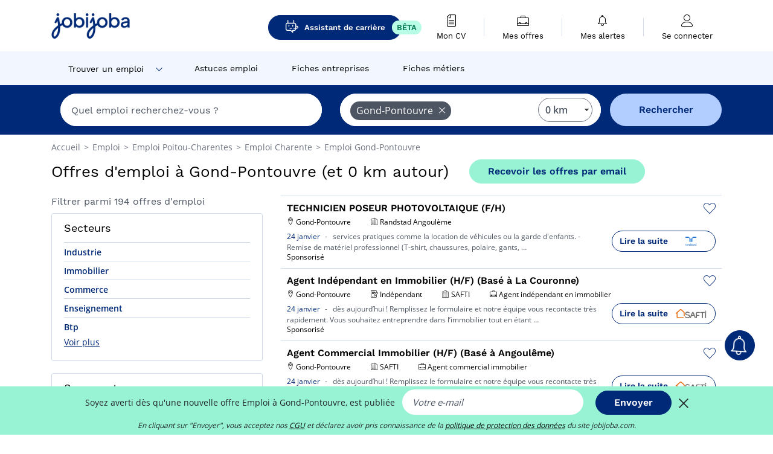

--- FILE ---
content_type: text/html; charset=UTF-8
request_url: https://www.jobijoba.com/fr/emploi/lieu/Gond-pontouvre
body_size: 23208
content:
<!DOCTYPE html>
<html lang="fr-FR">
<head>
    <meta http-equiv="content-type" content="text/html; charset=utf-8"/>
    <link rel="shortcut icon" type="image/x-icon" href="/build/images/favicon.ico"/>
    <link rel="apple-touch-icon" sizes="192x192" href="/build/images/icons/icon-192x192.png"/>
    <title>Emploi à Gond-Pontouvre - Janvier 2026 - Jobijoba</title>
    <meta name="description" content="Trouvez votre emploi à Gond-Pontouvre parmi les 194 offres proposées par Jobijoba ➤ CDI, CDD, Stages ☑ Alertes personnalisées par mail"/>
    <link rel="canonical" href="https://www.jobijoba.com/fr/emploi/lieu/Gond-pontouvre"/>
    <meta name="theme-color" content="#ffffff">
    <meta name="viewport"
          content="width=device-width, height=device-height, initial-scale=1.0, maximum-scale=1.0, user-scalable=1"/>
    <meta name="robots" content="index, follow">
    <meta name="google" content="nositelinkssearchbox"/>
    <link rel="preconnect" href="https://jobijoba.imgix.net/">
    <link rel="preconnect" href="https://accounts.google.com"/>
    <link rel="preconnect" href="https://www.googletagmanager.com"/>
    <link rel="preconnect" href="https://sdk.privacy-center.org"/>
    <link rel="manifest" type="application/json" href="/fr/manifest.json" crossorigin="use-credentials">
    <link rel="preload" href="/build/fonts/WorkSans-Regular.393cfc4d.woff2" as="font" type="font/woff2" crossorigin="anonymous"/>
    <link rel="preload" href="/build/fonts/WorkSans-SemiBold.02545a07.woff2" as="font" type="font/woff2" crossorigin="anonymous"/>
    <link rel="preload" href="/build/fonts/open-sans-400.dfdc1a4b.woff2" as="font" type="font/woff2" crossorigin="anonymous"/>
    <link rel="preload" href="/build/fonts/icomoon.b9914f7e.woff2" as="font" type="font/woff2" crossorigin="anonymous"/>
    <meta property="og:title" content="Emploi à Gond-Pontouvre - Janvier 2026 - Jobijoba">
    <meta property="og:description" content="Trouvez votre emploi à Gond-Pontouvre parmi les 194 offres proposées par Jobijoba ➤ CDI, CDD, Stages ☑ Alertes personnalisées par mail">
    <meta property="og:url" content="https://www.jobijoba.com/fr/emploi/lieu/Gond-pontouvre">
    <meta property="og:site_name" content="Jobijoba">
    <meta property="og:image" content="https://www.jobijoba.com/fr/build/images/logo-jobijoba-200x200.jpg">
    <meta property="og:image:type" content="image/jpeg">
    <meta property="og:image:width" content="200">
    <meta property="og:image:height" content="200">
    <meta property="og:locale" content="fr_FR">
    <meta property="og:type" content="website">

    <meta property="fb:app_id" content="169814163212" />

    <meta name="twitter:card" content="summary" />
    <meta name="twitter:site" content="@JobiJoba_FR" />

                <link rel="stylesheet" href="/build/8543.3e817814.css"><link rel="stylesheet" href="/build/8298.9407c636.css">
    
    <link rel="stylesheet" href="/build/5176.36ebcf9b.css"><link rel="stylesheet" href="/build/results.a9195d6a.css">

    



    <script nonce="CUXwd/0dtMqcAOr1dPox7A==">
                                    
        window.dataLayer = window.dataLayer || [];
        window.dataLayer.push({
            'categoryPage': 'search_results_index',
            'sujetPage': 'search_results',
            'typePage': 'index_none_city',                             'Metier' : '',
                'Domaine' : '',
                'Localite' : 'gond-pontouvre',
                'jobCounter' : 194,
                    });
    </script>

    <script nonce="CUXwd/0dtMqcAOr1dPox7A==" type="text/javascript">
        var _paq = window._paq || [];
    </script>

    <!-- Google Tag Manager -->
<script nonce="CUXwd/0dtMqcAOr1dPox7A==">
window.didomiOnReady = window.didomiOnReady || [];
window.didomiOnReady.push(function () {
    (function(w,d,s,l,i){w[l]=w[l]||[];w[l].push({'gtm.start':
        new Date().getTime(),event:'gtm.js'});var f=d.getElementsByTagName(s)[0],
        j=d.createElement(s),dl=l!='dataLayer'?'&l='+l:'';j.async=true;j.src=
        'https://www.googletagmanager.com/gtm.js?id='+i+dl;f.parentNode.insertBefore(j,f);
    })(window,document,'script','dataLayer','GTM-MZGGGQS');
});
</script>
<!-- End Google Tag Manager -->


        </head>
<body>

        
            <header>
    <div id="header-wrapper" class="header-container" itemscope itemtype="http://www.schema.org/SiteNavigationElement">
        <div id="header-navbar-anchor"></div>
        <div class="navbar header-navbar py-0">
            <button type="button" class="header-navbar-menu js-menu">
                <div class="line-1"></div>
                <div class="line-2"></div>
                <div class="line-3"></div>
            </button>
            <div class="container navbar-container">
                <a class="navbar-brand d-flex align-items-center" href="/fr/">
                    <img class="navbar-logo" src="/build/images/logo_jobijoba.png?v2025-01-21" alt="Emploi" title="Emploi" width="255" height="70">
                </a>
                <div class="nav navbar-right navbar-links d-flex align-items-center">
                                            <a class="button-primary navbar-link-gpt-search results-button"
                           href="/fr/job-assistant" itemprop="url">
                            <span class="icon-gpt-search"></span>
                            <span itemprop="name">Assistant de carrière</span>
                            <span class="button-beta">BÊTA</span>
                        </a>

                                                                <div class="navbar-links-group">
                                                    <a class="navbar-link d-flex flex-md-row flex-lg-column " href="/fr/cv" rel="nofollow" itemprop="url">
                                <span class="navbar-link-icon icon-resume-file"></span>
                                <span class="navbar-link-label" itemprop="name">Mon CV</span>
                                                                <span class="border-active"></span>
                            </a>
                            <span class="navbar-link-separator"></span>
                                                <div class="navbar-link d-flex flex-md-row flex-lg-column " data-href="/fr/my-search-history" itemprop="url">
                            <span class="navbar-link-icon icon-resume-briefcase"></span>
                            <span class="navbar-link-label" itemprop="name">Mes offres</span>
                            <span class="border-active"></span>
                        </div>
                        <span class="navbar-link-separator"></span>
                        <div class="navbar-link d-flex flex-md-row flex-lg-column " data-href="/fr/my-alerts" itemprop="url">
                            <span class="navbar-link-icon icon-bell"></span>
                            <span class="navbar-link-label" itemprop="name">Mes alertes</span>
                            <span class="border-active"></span>
                        </div>
                        <span class="navbar-link-separator"></span>
                        <a class="navbar-link d-flex flex-md-row flex-lg-column " href="/fr/my-profile" rel="nofollow" itemprop="url">
                            <span class="navbar-link-icon icon-user-account"></span>
                            <span class="navbar-link-label" itemprop="name">
                                                                    Se connecter                                                            </span>
                            <span class="border-active"></span>
                        </a>
                    </div>
                </div>
            </div>
                            <button type="button" class="navbar-toggle navbar-search d-sm-block d-md-block d-lg-none">
                    <span class="icon-search"></span>
                </button>
                    </div>

        <div class="header-subnavbar py-0">
            <div class="container subnavbar-container">
                <div class="subnavbar">
                    <div class="subnavbar-links-group d-flex">
                                                                                    <div class="col-lg-2 subnavbar-link-job dropdown-button d-flex align-items-center p-0">
                                    <a itemprop="url" href="/fr/emploi"  class="subnavbar-link">
                                        <span itemprop="name">Trouver un emploi</span>
                                    </a>
                                    <span class="subnavbar-link-job-icon icon-arrow-down2"></span>
                                </div>
                                <div class="dropdown-content">
                                    <div class="container dropdown-content-container d-flex flex-column align-items-start">
                                        <div class="dropdown-content-title">TYPE DE CONTRAT</div>
                                        <div class="dropdown-content-link" data-href="/fr/emploi" itemprop="url"><span itemprop="name">Emploi CDI/CDD</span></div>
                                        <a class="dropdown-content-link" href="/fr/interim" itemprop="url"><span itemprop="name">Missions d'intérim</span></a>
                                        <a class="dropdown-content-link" href="/fr/alternance" itemprop="url"><span itemprop="name">Offres d'alternance</span></a>
                                    </div>
                                </div>
                                                                                                                                                                        <a itemprop="url" href="/fr/dossiers"
                                    class="subnavbar-link d-flex align-items-center ">
                                    <span itemprop="name">Astuces emploi</span>
                                </a>
                                                                                                                                                <a itemprop="url" href="/fr/entreprises"
                                    class="subnavbar-link d-flex align-items-center ">
                                    <span itemprop="name">Fiches entreprises</span>
                                </a>
                                                                                                                                                <a itemprop="url" href="/fr/fiches-metiers"
                                    class="subnavbar-link d-flex align-items-center ">
                                    <span itemprop="name">Fiches métiers</span>
                                </a>
                                                                        </div>
                </div>
            </div>
        </div>

    </div>

    </header>
    
        
<div id="form">
    <div id="header-search-box-anchor"></div>
    <div id="header-search-box" class="search-box-common">
        <img alt="" src="/build/images/cover-home.jpg" class="search-box-img d-flex d-lg-none d-xl-none" srcset="/build/images/cover-home-576.jpg 576w, /build/images/cover-home-768.jpg 768w, /build/images/cover-home-992.jpg 992w, /build/images/cover-home-1200.jpg 1200w">
        <div class="container container-searchbox">
            <div id="search-box">
                <div class="clearfix d-flex flex-column flex-lg-row">
                    <div id="form_what" class="suggest col-12 col-lg-5">
                        <div id="form_what_input"
                             data-text="Quel emploi recherchez-vous ?"
                             class="w-100">
                        </div>
                    </div>

                                            <div id="form_where" class="suggest col-12 col-lg-5">
                            <div id="form_where_perimeter">
                                <select id="form_where_perimeter_select" class="ui-multiselect-perimeter">
                                                                            <option value="0" class="perimeter-option" selected>
                                            0 km
                                        </option>
                                                                            <option value="10" class="perimeter-option" >
                                            10 km
                                        </option>
                                                                            <option value="15" class="perimeter-option" >
                                            15 km
                                        </option>
                                                                            <option value="20" class="perimeter-option" >
                                            20 km
                                        </option>
                                                                            <option value="50" class="perimeter-option" >
                                            50 km
                                        </option>
                                                                    </select>
                            </div>
                            <div id="form_where_input" data-text="Où ?" class="w-100"></div>
                        </div>
                    
                    <span id="form_submit_btn" class="search-box-button col-12 col-lg-2">Rechercher</span>
                </div>
            </div>
        </div>
    </div>
</div>

    


    
            <div class="container">
                <div id="wo-breadcrumbs" class="c_breadcrumb" itemscope itemtype="http://schema.org/BreadcrumbList">
        <span itemprop="itemListElement" itemscope itemtype="http://schema.org/ListItem">
            <a itemprop="item" href="/fr/" title="Accueil">
                <span itemprop="name">
                    Accueil                </span>
                <meta itemprop="position" content="1" />
            </a>
        </span>

                    <span class="wo-separator"> &gt; </span>
            <span itemprop="itemListElement" itemscope itemtype="http://schema.org/ListItem">
                                <a itemprop="item" href="/fr/emploi" title="Emploi">
                                    <span itemprop="name">
                        Emploi
                    </span>
                    <meta itemprop="position" content="2" />
                                </a>
                            </span>
                    <span class="wo-separator"> &gt; </span>
            <span itemprop="itemListElement" itemscope itemtype="http://schema.org/ListItem">
                                <a itemprop="item" href="/fr/emploi/lieu/Poitou-charentes" title="Emploi  Poitou-Charentes">
                                    <span itemprop="name">
                        Emploi  Poitou-Charentes
                    </span>
                    <meta itemprop="position" content="3" />
                                </a>
                            </span>
                    <span class="wo-separator"> &gt; </span>
            <span itemprop="itemListElement" itemscope itemtype="http://schema.org/ListItem">
                                <a itemprop="item" href="/fr/emploi/lieu/Charente" title="Emploi  Charente">
                                    <span itemprop="name">
                        Emploi  Charente
                    </span>
                    <meta itemprop="position" content="4" />
                                </a>
                            </span>
                    <span class="wo-separator"> &gt; </span>
            <span itemprop="itemListElement" itemscope itemtype="http://schema.org/ListItem">
                                <a itemprop="item" href="/fr/emploi/lieu/Gond-pontouvre" title="Emploi  Gond-Pontouvre">
                                    <span itemprop="name">
                        Emploi  Gond-Pontouvre
                    </span>
                    <meta itemprop="position" content="5" />
                                </a>
                            </span>
            </div>

        </div>
    
    <div class="container results-container">
        <div class="results-header row">
            <div class="col-12">
                <h1 class="results-h1 jj-text-xlarge">
                    Offres d&#039;emploi à Gond-Pontouvre (et 0 km autour)
                </h1>
                <span class="alert-button button-secondary c_button" data-search-id="" data-origin="top" data-url="https://www.jobijoba.com/fr/alert/create">
                    Recevoir les offres par email
                </span>
            </div>
        </div>
        <div class="row">
            <div class="filters col-12 col-lg-4">
            <div class="row">
            <div class="col-md-12 clearfix">
                
            </div>
        </div>
        <h2 id="filter-title" class="filter-h2 d-flex justify-content-between jj-text-xsmall">
        Filtrer parmi 194 offres d&#039;emploi
        <span class="mobile-icon">
            <span class="icon-arrow-down2"></span>
            <span class="icon-arrow-up2"></span>
        </span>
    </h2>
                                                        <div class="filter-card" id="sectors">
        <div class="filter-card-header d-flex justify-content-between">
            Secteurs
            <span class="mobile-icon">
                <span class="icon-arrow-down2"></span>
                <span class="icon-arrow-up2"></span>
            </span>
        </div>
        <div class="filter-card-body">
                                                                            
                                                
                                
                <div class="jj-border">
                    <a href="/fr/emploi/Industrie/Gond-pontouvre" class="filter-link" title="Emploi Industrie à Gond-Pontouvre">
                                        Industrie
                    </a>
                </div>
                                                                
                                                
                                
                <div class="jj-border">
                    <a href="/fr/emploi/Immobilier/Gond-pontouvre" class="filter-link" title="Emploi Immobilier à Gond-Pontouvre">
                                        Immobilier
                    </a>
                </div>
                                                                
                                                
                                
                <div class="jj-border">
                    <a href="/fr/emploi/Commerce/Gond-pontouvre" class="filter-link" title="Emploi Commerce à Gond-Pontouvre">
                                        Commerce
                    </a>
                </div>
                                                                
                                                
                                
                <div class="jj-border">
                    <a href="/fr/emploi/Enseignement/Gond-pontouvre" class="filter-link" title="Emploi Enseignement à Gond-Pontouvre">
                                        Enseignement
                    </a>
                </div>
                                                                
                                                
                                
                <div class="jj-border">
                    <a href="/fr/emploi/Btp/Gond-pontouvre" class="filter-link" title="Emploi Btp à Gond-Pontouvre">
                                        Btp
                    </a>
                </div>
                                                                
                                                
                                
                <div class="d-none jj-border">
                    <a href="/fr/emploi/Comptabilite/Gond-pontouvre" class="filter-link" title="Emploi Comptabilité à Gond-Pontouvre">
                                        Comptabilité
                    </a>
                </div>
                                                                
                                                
                                
                <div class="d-none jj-border">
                    <a href="/fr/emploi/Mecanique/Gond-pontouvre" class="filter-link" title="Emploi Mécanique à Gond-Pontouvre">
                                        Mécanique
                    </a>
                </div>
                                                                
                                                
                                
                <div class="d-none jj-border">
                    <a href="/fr/emploi/Petite+enfance/Gond-pontouvre" class="filter-link" title="Emploi Petite enfance à Gond-Pontouvre">
                                        Petite enfance
                    </a>
                </div>
                                                                
                                                
                                
                <div class="d-none jj-border">
                    <a href="/fr/emploi/Gestion/Gond-pontouvre" class="filter-link" title="Emploi Gestion à Gond-Pontouvre">
                                        Gestion
                    </a>
                </div>
                                                                
                                                
                                
                <div class="d-none jj-border">
                    <a href="/fr/emploi/Ressources+humaines/Gond-pontouvre" class="filter-link" title="Emploi Ressources humaines à Gond-Pontouvre">
                                        Ressources humaines
                    </a>
                </div>
                                                                
                                                
                                
                <div class="d-none jj-border">
                    <a href="/fr/emploi/Transport/Gond-pontouvre" class="filter-link" title="Emploi Transport à Gond-Pontouvre">
                                        Transport
                    </a>
                </div>
                                                                
                                                
                                
                <div class="d-none jj-border">
                    <a href="/fr/emploi/Vente/Gond-pontouvre" class="filter-link" title="Emploi Vente à Gond-Pontouvre">
                                        Vente
                    </a>
                </div>
                                                                
                                                
                                
                <div class="d-none jj-border">
                    <a href="/fr/emploi/Architecture/Gond-pontouvre" class="filter-link" title="Emploi Architecture à Gond-Pontouvre">
                                        Architecture
                    </a>
                </div>
                                                                
                                                
                                
                <div class="d-none jj-border">
                    <a href="/fr/emploi/Banque/Gond-pontouvre" class="filter-link" title="Emploi Banque à Gond-Pontouvre">
                                        Banque
                    </a>
                </div>
                                                                
                                                
                                
                <div class="d-none jj-border">
                    <a href="/fr/emploi/Services+a+la+personne/Gond-pontouvre" class="filter-link" title="Emploi Services à la personne à Gond-Pontouvre">
                                        Services à la personne
                    </a>
                </div>
                                                                
                                                
                                
                <div class="d-none jj-border">
                    <a href="/fr/emploi/Amenagement/Gond-pontouvre" class="filter-link" title="Emploi Aménagement à Gond-Pontouvre">
                                        Aménagement
                    </a>
                </div>
                                                                
                                                
                                
                <div class="d-none jj-border">
                    <a href="/fr/emploi/Logistique/Gond-pontouvre" class="filter-link" title="Emploi Logistique à Gond-Pontouvre">
                                        Logistique
                    </a>
                </div>
                                                                
                                                
                                
                <div class="d-none jj-border">
                    <a href="/fr/emploi/Marketing/Gond-pontouvre" class="filter-link" title="Emploi Marketing à Gond-Pontouvre">
                                        Marketing
                    </a>
                </div>
                                                                
                                                
                                
                <div class="d-none jj-border">
                    <a href="/fr/emploi/Restauration/Gond-pontouvre" class="filter-link" title="Emploi Restauration à Gond-Pontouvre">
                                        Restauration
                    </a>
                </div>
                                                                
                                                
                                
                <div class="d-none jj-border">
                    <a href="/fr/emploi/Social/Gond-pontouvre" class="filter-link" title="Emploi Social à Gond-Pontouvre">
                                        Social
                    </a>
                </div>
                                                                
                                                
                                
                <div class="d-none jj-border">
                    <a href="/fr/emploi/Administratif/Gond-pontouvre" class="filter-link" title="Emploi Administratif à Gond-Pontouvre">
                                        Administratif
                    </a>
                </div>
                                                                
                                                
                                
                <div class="d-none jj-border">
                    <a href="/fr/emploi/Informatique/Gond-pontouvre" class="filter-link" title="Emploi Informatique à Gond-Pontouvre">
                                        Informatique
                    </a>
                </div>
                                                                
                                                
                                
                <div class="d-none jj-border">
                    <a href="/fr/emploi/Proprete/Gond-pontouvre" class="filter-link" title="Emploi Propreté à Gond-Pontouvre">
                                        Propreté
                    </a>
                </div>
                                                                
                                                
                                
                <div class="d-none jj-border">
                    <a href="/fr/emploi/Sante/Gond-pontouvre" class="filter-link" title="Emploi Santé à Gond-Pontouvre">
                                        Santé
                    </a>
                </div>
            
                            <div class="show-more" >Voir plus</div>
                <div class="show-less d-none">Voir moins</div>
                    </div>
    </div>
                                            <div class="filter-card" id="subsectors">
        <div class="filter-card-header d-flex justify-content-between">
            Sous-secteurs
            <span class="mobile-icon">
                <span class="icon-arrow-down2"></span>
                <span class="icon-arrow-up2"></span>
            </span>
        </div>
        <div class="filter-card-body">
                                                                            
                                                
                                
                <div class="jj-border">
                    <a href="/fr/emploi/Agence+Immobiliere/Gond-pontouvre" class="filter-link" title="Emploi Agence Immobilière à Gond-Pontouvre">
                                        Agence Immobilière
                    </a>
                </div>
                                                                
                                                
                                
                <div class="jj-border">
                    <a href="/fr/emploi/Maintenance/Gond-pontouvre" class="filter-link" title="Emploi Maintenance à Gond-Pontouvre">
                                        Maintenance
                    </a>
                </div>
                                                                
                                                
                                
                <div class="jj-border">
                    <a href="/fr/emploi/Construction/Gond-pontouvre" class="filter-link" title="Emploi Construction à Gond-Pontouvre">
                                        Construction
                    </a>
                </div>
                                                                
                                                
                                
                <div class="jj-border">
                    <a href="/fr/emploi/Transport+Routier/Gond-pontouvre" class="filter-link" title="Emploi Transport Routier à Gond-Pontouvre">
                                        Transport Routier
                    </a>
                </div>
                                                                
                                                
                                
                <div class="jj-border">
                    <a href="/fr/emploi/Expertise+Comptable/Gond-pontouvre" class="filter-link" title="Emploi Expertise Comptable à Gond-Pontouvre">
                                        Expertise Comptable
                    </a>
                </div>
                                                                
                                                
                                
                <div class="d-none jj-border">
                    <a href="/fr/emploi/Maconnerie/Gond-pontouvre" class="filter-link" title="Emploi Maçonnerie à Gond-Pontouvre">
                                        Maçonnerie
                    </a>
                </div>
                                                                
                                                
                                
                <div class="d-none jj-border">
                    <a href="/fr/emploi/Medico-social/Gond-pontouvre" class="filter-link" title="Emploi Médico-social à Gond-Pontouvre">
                                        Médico-social
                    </a>
                </div>
                                                                
                                                
                                
                <div class="d-none jj-border">
                    <a href="/fr/emploi/Sondage/Gond-pontouvre" class="filter-link" title="Emploi Sondage à Gond-Pontouvre">
                                        Sondage
                    </a>
                </div>
                                                                
                                                
                                
                <div class="d-none jj-border">
                    <a href="/fr/emploi/Genie+Electrique/Gond-pontouvre" class="filter-link" title="Emploi Génie Electrique à Gond-Pontouvre">
                                        Génie Electrique
                    </a>
                </div>
                                                                
                                                
                                
                <div class="d-none jj-border">
                    <a href="/fr/emploi/Jeu+Video/Gond-pontouvre" class="filter-link" title="Emploi Jeu Vidéo à Gond-Pontouvre">
                                        Jeu Vidéo
                    </a>
                </div>
                                                                
                                                
                                
                <div class="d-none jj-border">
                    <a href="/fr/emploi/Medical/Gond-pontouvre" class="filter-link" title="Emploi Médical à Gond-Pontouvre">
                                        Médical
                    </a>
                </div>
            
                            <div class="show-more" >Voir plus</div>
                <div class="show-less d-none">Voir moins</div>
                    </div>
    </div>
                                            <div class="filter-card" id="jobtitles">
        <div class="filter-card-header d-flex justify-content-between">
            Métiers
            <span class="mobile-icon">
                <span class="icon-arrow-down2"></span>
                <span class="icon-arrow-up2"></span>
            </span>
        </div>
        <div class="filter-card-body">
                                                                            
                                                
                                
                <div class="jj-border">
                    <a href="/fr/emploi/Technicien+maintenance/Gond-pontouvre" class="filter-link" title="Emploi Technicien maintenance à Gond-Pontouvre">
                                        Technicien maintenance
                    </a>
                </div>
                                                                
                                                
                                
                <div class="jj-border">
                    <a href="/fr/emploi/Professeur/Gond-pontouvre" class="filter-link" title="Emploi Professeur à Gond-Pontouvre">
                                        Professeur
                    </a>
                </div>
                                                                
                                                
                                
                <div class="jj-border">
                    <a href="/fr/emploi/Conseiller+immobilier/Gond-pontouvre" class="filter-link" title="Emploi Conseiller immobilier à Gond-Pontouvre">
                                        Conseiller immobilier
                    </a>
                </div>
                                                                
                                                
                                
                <div class="jj-border">
                    <a href="/fr/emploi/Collaborateur+comptable/Gond-pontouvre" class="filter-link" title="Emploi Collaborateur comptable à Gond-Pontouvre">
                                        Collaborateur comptable
                    </a>
                </div>
                                                                
                                                
                                
                <div class="jj-border">
                    <a href="/fr/emploi/Mecanicien/Gond-pontouvre" class="filter-link" title="Emploi Mécanicien à Gond-Pontouvre">
                                        Mécanicien
                    </a>
                </div>
                                                                
                                                
                                
                <div class="d-none jj-border">
                    <a href="/fr/emploi/Attache+Technico-commercial/Gond-pontouvre" class="filter-link" title="Emploi Attaché Technico-commercial à Gond-Pontouvre">
                                        Attaché Technico-commercial
                    </a>
                </div>
                                                                
                                                
                                
                <div class="d-none jj-border">
                    <a href="/fr/emploi/Chef+de+chantier/Gond-pontouvre" class="filter-link" title="Emploi Chef de chantier à Gond-Pontouvre">
                                        Chef de chantier
                    </a>
                </div>
                                                                
                                                
                                
                <div class="d-none jj-border">
                    <a href="/fr/emploi/Conseiller+de+vente/Gond-pontouvre" class="filter-link" title="Emploi Conseiller de vente à Gond-Pontouvre">
                                        Conseiller de vente
                    </a>
                </div>
                                                                
                                                
                                
                <div class="d-none jj-border">
                    <a href="/fr/emploi/Enseignant/Gond-pontouvre" class="filter-link" title="Emploi Enseignant à Gond-Pontouvre">
                                        Enseignant
                    </a>
                </div>
                                                                
                                                
                                
                <div class="d-none jj-border">
                    <a href="/fr/emploi/Gestionnaire+de+paies/Gond-pontouvre" class="filter-link" title="Emploi Gestionnaire de paie à Gond-Pontouvre">
                                        Gestionnaire de paie
                    </a>
                </div>
                                                                
                                                
                                
                <div class="d-none jj-border">
                    <a href="/fr/emploi/Agent+commercial+immobilier/Gond-pontouvre" class="filter-link" title="Emploi Agent commercial immobilier à Gond-Pontouvre">
                                        Agent commercial immobilier
                    </a>
                </div>
                                                                
                                                
                                
                <div class="d-none jj-border">
                    <a href="/fr/emploi/Chef+d+atelier/Gond-pontouvre" class="filter-link" title="Emploi Chef d&#039;atelier à Gond-Pontouvre">
                                        Chef d&#039;atelier
                    </a>
                </div>
                                                                
                                                
                                
                <div class="d-none jj-border">
                    <a href="/fr/emploi/Chef+de+mission+comptable/Gond-pontouvre" class="filter-link" title="Emploi Chef de mission comptable à Gond-Pontouvre">
                                        Chef de mission comptable
                    </a>
                </div>
                                                                
                                                
                                
                <div class="d-none jj-border">
                    <a href="/fr/emploi/Chauffeur+super+poids+lourd/Gond-pontouvre" class="filter-link" title="Emploi Conducteur super poids lourd à Gond-Pontouvre">
                                        Conducteur super poids lourd
                    </a>
                </div>
                                                                
                                                
                                
                <div class="d-none jj-border">
                    <a href="/fr/emploi/Femme+de+menage/Gond-pontouvre" class="filter-link" title="Emploi Femme de ménage à Gond-Pontouvre">
                                        Femme de ménage
                    </a>
                </div>
                                                                
                                                
                                
                <div class="d-none jj-border">
                    <a href="/fr/emploi/Mandataire+en+pret+immobilier/Gond-pontouvre" class="filter-link" title="Emploi Mandataire en prêt immobilier à Gond-Pontouvre">
                                        Mandataire en prêt immobilier
                    </a>
                </div>
                                                                
                                                
                                
                <div class="d-none jj-border">
                    <a href="/fr/emploi/Negociateur+immobilier/Gond-pontouvre" class="filter-link" title="Emploi Négociateur immobilier à Gond-Pontouvre">
                                        Négociateur immobilier
                    </a>
                </div>
                                                                
                                                
                                
                <div class="d-none jj-border">
                    <a href="/fr/emploi/Paysagiste/Gond-pontouvre" class="filter-link" title="Emploi Paysagiste à Gond-Pontouvre">
                                        Paysagiste
                    </a>
                </div>
                                                                
                                                
                                
                <div class="d-none jj-border">
                    <a href="/fr/emploi/Responsable+commercial/Gond-pontouvre" class="filter-link" title="Emploi Responsable commercial à Gond-Pontouvre">
                                        Responsable commercial
                    </a>
                </div>
                                                                
                                                
                                
                <div class="d-none jj-border">
                    <a href="/fr/emploi/Soudeur/Gond-pontouvre" class="filter-link" title="Emploi Soudeur à Gond-Pontouvre">
                                        Soudeur
                    </a>
                </div>
                                                                
                                                
                                
                <div class="d-none jj-border">
                    <a href="/fr/emploi/Agent+independant+en+immobilier/Gond-pontouvre" class="filter-link" title="Emploi Agent indépendant en immobilier à Gond-Pontouvre">
                                        Agent indépendant en immobilier
                    </a>
                </div>
                                                                
                                                
                                
                <div class="d-none jj-border">
                    <a href="/fr/emploi/Assistant+comptable/Gond-pontouvre" class="filter-link" title="Emploi Assistant comptable à Gond-Pontouvre">
                                        Assistant comptable
                    </a>
                </div>
                                                                
                                                
                                
                <div class="d-none jj-border">
                    <a href="/fr/emploi/Assistante+maternelle/Gond-pontouvre" class="filter-link" title="Emploi Assistante maternelle à Gond-Pontouvre">
                                        Assistante maternelle
                    </a>
                </div>
                                                                
                                                
                                
                <div class="d-none jj-border">
                    <a href="/fr/emploi/Auxiliaire+de+vie+social/Gond-pontouvre" class="filter-link" title="Emploi Auxiliaire de vie à Gond-Pontouvre">
                                        Auxiliaire de vie
                    </a>
                </div>
                                                                
                                                
                                
                <div class="d-none jj-border">
                    <a href="/fr/emploi/Baby+sitter/Gond-pontouvre" class="filter-link" title="Emploi Baby sitter à Gond-Pontouvre">
                                        Baby sitter
                    </a>
                </div>
                                                                
                                                
                                
                <div class="d-none jj-border">
                    <a href="/fr/emploi/Charge+de+recrutement/Gond-pontouvre" class="filter-link" title="Emploi Chargé de recrutement à Gond-Pontouvre">
                                        Chargé de recrutement
                    </a>
                </div>
                                                                
                                                
                                
                <div class="d-none jj-border">
                    <a href="/fr/emploi/Commercial+B+to+C/Gond-pontouvre" class="filter-link" title="Emploi Commercial B to C à Gond-Pontouvre">
                                        Commercial B to C
                    </a>
                </div>
                                                                
                                                
                                
                <div class="d-none jj-border">
                    <a href="/fr/emploi/Commercial+batiment/Gond-pontouvre" class="filter-link" title="Emploi Commercial bâtiment à Gond-Pontouvre">
                                        Commercial bâtiment
                    </a>
                </div>
                                                                
                                                
                                
                <div class="d-none jj-border">
                    <a href="/fr/emploi/Commercial+itinerant/Gond-pontouvre" class="filter-link" title="Emploi Commercial itinérant à Gond-Pontouvre">
                                        Commercial itinérant
                    </a>
                </div>
                                                                
                                                
                                
                <div class="d-none jj-border">
                    <a href="/fr/emploi/Controleur+technique/Gond-pontouvre" class="filter-link" title="Emploi Contrôleur technique à Gond-Pontouvre">
                                        Contrôleur technique
                    </a>
                </div>
            
                            <div class="show-more" >Voir plus</div>
                <div class="show-less d-none">Voir moins</div>
                    </div>
    </div>
        
        
                                    <div class="filter-card" id="companies">
        <div class="filter-card-header d-flex justify-content-between">
            Entreprises
            <span class="mobile-icon">
                <span class="icon-arrow-down2"></span>
                <span class="icon-arrow-up2"></span>
            </span>
        </div>
        <div class="filter-card-body">
                                                                            
                                                
                                
                <div class="jj-border">
                    <a href="/fr/emploi/Randstad/Gond-pontouvre" class="filter-link" title="Randstad à Gond-Pontouvre recrutement">
                                            <img class="filter-link-img" height="40px" src="https://www.jobijoba.com/fr/image/company/randstad.gif" alt="" loading="lazy" />
                                        Randstad
                    </a>
                </div>
                                                                
                                                
                                
                <div class="jj-border">
                    <a href="/fr/emploi/Acadomia/Gond-pontouvre" class="filter-link" title="Acadomia à Gond-Pontouvre recrutement">
                                            <img class="filter-link-img" height="40px" src="https://www.jobijoba.com/fr/image/company/acadomia.gif" alt="" loading="lazy" />
                                        Acadomia
                    </a>
                </div>
                                                                
                                                
                                
                <div class="jj-border">
                    <a href="/fr/emploi/Adecco/Gond-pontouvre" class="filter-link" title="Adecco à Gond-Pontouvre recrutement">
                                            <img class="filter-link-img" height="40px" src="https://www.jobijoba.com/fr/image/company/adecco.gif" alt="" loading="lazy" />
                                        Adecco
                    </a>
                </div>
                                                                
                                                
                                
                <div class="jj-border">
                    <a href="/fr/emploi/Almedia/Gond-pontouvre" class="filter-link" title="Almedia à Gond-Pontouvre recrutement">
                                            <img class="filter-link-img" height="40px" src="https://www.jobijoba.com/fr/image/company/almedia.gif" alt="" loading="lazy" />
                                        Almedia
                    </a>
                </div>
                                                                
                                                
                                
                <div class="jj-border">
                    <a href="/fr/emploi/SAFTI/Gond-pontouvre" class="filter-link" title="SAFTI à Gond-Pontouvre recrutement">
                                            <img class="filter-link-img" height="40px" src="https://www.jobijoba.com/fr/image/company/safti.gif" alt="" loading="lazy" />
                                        SAFTI
                    </a>
                </div>
                                                                
                                                
                                
                <div class="d-none jj-border">
                    <a href="/fr/emploi/Groupe+Actual/Gond-pontouvre" class="filter-link" title="Actual à Gond-Pontouvre recrutement">
                                            <img class="filter-link-img" height="40px" src="https://www.jobijoba.com/fr/image/company/actual.gif" alt="" loading="lazy" />
                                        Actual
                    </a>
                </div>
                                                                
                                                
                                
                <div class="d-none jj-border">
                    <a href="/fr/emploi/Adequat/Gond-pontouvre" class="filter-link" title="Adéquat à Gond-Pontouvre recrutement">
                                            <img class="filter-link-img" height="40px" src="https://www.jobijoba.com/fr/image/company/ad%c3%a9quat.gif" alt="" loading="lazy" />
                                        Adéquat
                    </a>
                </div>
                                                                
                                                
                                
                <div class="d-none jj-border">
                    <a href="/fr/emploi/Buffalo+Grill/Gond-pontouvre" class="filter-link" title="Buffalo Grill à Gond-Pontouvre recrutement">
                                            <img class="filter-link-img" height="40px" src="https://www.jobijoba.com/fr/image/company/buffalo%20grill.gif" alt="" loading="lazy" />
                                        Buffalo Grill
                    </a>
                </div>
                                                                
                                                
                                
                <div class="d-none jj-border">
                    <a href="/fr/emploi/CAFPI/Gond-pontouvre" class="filter-link" title="Cafpi à Gond-Pontouvre recrutement">
                                            <img class="filter-link-img" height="40px" src="https://www.jobijoba.com/fr/image/company/cafpi.gif" alt="" loading="lazy" />
                                        Cafpi
                    </a>
                </div>
                                                                
                                                
                                
                <div class="d-none jj-border">
                    <a href="/fr/emploi/Proman/Gond-pontouvre" class="filter-link" title="Proman à Gond-Pontouvre recrutement">
                                            <img class="filter-link-img" height="40px" src="https://www.jobijoba.com/fr/image/company/proman.gif" alt="" loading="lazy" />
                                        Proman
                    </a>
                </div>
                                                                
                                                
                                
                <div class="d-none jj-border">
                    <a href="/fr/emploi/France+Travail/Gond-pontouvre" class="filter-link" title="France Travail à Gond-Pontouvre recrutement">
                                            <img class="filter-link-img" height="40px" src="https://www.jobijoba.com/fr/image/company/france%20travail.gif" alt="" loading="lazy" />
                                        France Travail
                    </a>
                </div>
                                                                
                                                
                                
                <div class="d-none jj-border">
                    <a href="/fr/emploi/Iserba/Gond-pontouvre" class="filter-link" title="Iserba à Gond-Pontouvre recrutement">
                                            <img class="filter-link-img" height="40px" src="https://www.jobijoba.com/fr/image/company/iserba.gif" alt="" loading="lazy" />
                                        Iserba
                    </a>
                </div>
                                                                
                                                
                                
                <div class="d-none jj-border">
                    <a href="/fr/emploi/JeVeuxAider+gouv+fr/Gond-pontouvre" class="filter-link" title="Jeveuxaider.Gouv.Fr à Gond-Pontouvre recrutement">
                                            <img class="filter-link-img" height="40px" src="https://www.jobijoba.com/fr/image/company/jeveuxaider.gouv.fr.gif" alt="" loading="lazy" />
                                        Jeveuxaider.Gouv.Fr
                    </a>
                </div>
                                                                
                                                
                                
                <div class="d-none jj-border">
                    <a href="/fr/emploi/LIDL/Gond-pontouvre" class="filter-link" title="Lidl à Gond-Pontouvre recrutement">
                                            <img class="filter-link-img" height="40px" src="https://www.jobijoba.com/fr/image/company/lidl.gif" alt="" loading="lazy" />
                                        Lidl
                    </a>
                </div>
                                                                
                                                
                                
                <div class="d-none jj-border">
                    <a href="/fr/emploi/Maison+Et+Services/Gond-pontouvre" class="filter-link" title="Maison Et Services à Gond-Pontouvre recrutement">
                                            <img class="filter-link-img" height="40px" src="https://www.jobijoba.com/fr/image/company/maison%20et%20services.gif" alt="" loading="lazy" />
                                        Maison Et Services
                    </a>
                </div>
                                                                
                                                
                                
                <div class="d-none jj-border">
                    <a href="/fr/emploi/Manpower/Gond-pontouvre" class="filter-link" title="Manpower à Gond-Pontouvre recrutement">
                                            <img class="filter-link-img" height="40px" src="https://www.jobijoba.com/fr/image/company/manpower.gif" alt="" loading="lazy" />
                                        Manpower
                    </a>
                </div>
                                                                
                                                
                                
                <div class="d-none jj-border">
                    <a href="/fr/emploi/Optimhome/Gond-pontouvre" class="filter-link" title="Optimhome à Gond-Pontouvre recrutement">
                                            <img class="filter-link-img" height="40px" src="https://www.jobijoba.com/fr/image/company/optimhome.gif" alt="" loading="lazy" />
                                        Optimhome
                    </a>
                </div>
                                                                
                                                
                                
                <div class="d-none jj-border">
                    <a href="/fr/emploi/Schneider+Electric/Gond-pontouvre" class="filter-link" title="Schneider Electric à Gond-Pontouvre recrutement">
                                            <img class="filter-link-img" height="40px" src="https://www.jobijoba.com/fr/image/company/schneider%20electric.gif" alt="" loading="lazy" />
                                        Schneider Electric
                    </a>
                </div>
                                                                
                                                
                                
                <div class="d-none jj-border">
                    <a href="/fr/emploi/SHIVA/Gond-pontouvre" class="filter-link" title="Shiva à Gond-Pontouvre recrutement">
                                            <img class="filter-link-img" height="40px" src="https://www.jobijoba.com/fr/image/company/shiva.gif" alt="" loading="lazy" />
                                        Shiva
                    </a>
                </div>
            
                            <div class="show-more" >Voir plus</div>
                <div class="show-less d-none">Voir moins</div>
                    </div>
    </div>
                
            
        
    <div class="filter-card" id="publication_date">
        <div class="filter-card-header d-flex justify-content-between">
            Date de publication
            <span class="mobile-icon">
                <span class="icon-arrow-down2"></span>
                <span class="icon-arrow-up2"></span>
            </span>
        </div>
        <div class="filter-card-body">
                                                                    <div class="jj-border">
                                            <div data-href="/fr/query/?where=Gond-pontouvre&amp;where_type=city&amp;perimeter=0&amp;period=24_hours" class="filter-link">
                            Dernières 24h
                        </div>
                    
                </div>
                                                                    <div class="jj-border">
                                            <div data-href="/fr/query/?where=Gond-pontouvre&amp;where_type=city&amp;perimeter=0&amp;period=7_days" class="filter-link">
                            7 derniers jours
                        </div>
                    
                </div>
                                                                    <div class="jj-border">
                                            <div data-href="/fr/query/?where=Gond-pontouvre&amp;where_type=city&amp;perimeter=0&amp;period=15_days" class="filter-link">
                            15 derniers jours
                        </div>
                    
                </div>
                                                                    <div class="jj-border">
                                            <div data-href="/fr/query/?where=Gond-pontouvre&amp;where_type=city&amp;perimeter=0&amp;period=30_days" class="filter-link">
                            30 derniers jours
                        </div>
                    
                </div>
                    </div>
    </div>
            <div class="filter-card" id="contract_type">
        <div class="filter-card-header d-flex justify-content-between">
            Contrats
            <span class="mobile-icon">
                <span class="icon-arrow-down2"></span>
                <span class="icon-arrow-up2"></span>
            </span>
        </div>
        <div class="filter-card-body">
            
                            <div class="jj-border">
                    <label class="contract-type-label" for="CDI">
                    <input id="CDI" type="checkbox" value="CDI" >
                    <span class="contract-label">
                        CDI
                    </span>
                    </label>
                </div>
                            <div class="jj-border">
                    <label class="contract-type-label" for="Intérim">
                    <input id="Intérim" type="checkbox" value="Intérim" >
                    <span class="contract-label">
                        Intérim
                    </span>
                    </label>
                </div>
                            <div class="jj-border">
                    <label class="contract-type-label" for="CDD">
                    <input id="CDD" type="checkbox" value="CDD" >
                    <span class="contract-label">
                        CDD
                    </span>
                    </label>
                </div>
                            <div class="jj-border">
                    <label class="contract-type-label" for="Indépendant">
                    <input id="Indépendant" type="checkbox" value="Indépendant" >
                    <span class="contract-label">
                        Indépendant
                    </span>
                    </label>
                </div>
                            <div class="jj-border">
                    <label class="contract-type-label" for="Stage">
                    <input id="Stage" type="checkbox" value="Stage" >
                    <span class="contract-label">
                        Stage
                    </span>
                    </label>
                </div>
                            <div class="jj-border">
                    <label class="contract-type-label" for="Alternance">
                    <input id="Alternance" type="checkbox" value="Alternance" >
                    <span class="contract-label">
                        Alternance
                    </span>
                    </label>
                </div>
                        <button id="contract-submit" class="button-outline" type="button" data-target="https://www.jobijoba.com/fr/query/?where=Gond-pontouvre&amp;whereType=city&amp;perimeter=0">Valider</button>
        </div>
    </div>


                <div id="filters-anchor"></div>
        <div id="filters-fixed" style="display: none;">
            <div class="filter-card-header">
                <p class="filter-fixed-title">Modifier mes filtres</p>
            </div>
            <div class="filter-card-body">
                                    <div class="border-top">
                        <a class="filter-link" href="#sectors">Secteurs</a>
                    </div>
                                    <div class="border-top">
                        <a class="filter-link" href="#subsectors">Sous-secteurs</a>
                    </div>
                                    <div class="border-top">
                        <a class="filter-link" href="#jobtitles">Métiers</a>
                    </div>
                                    <div class="border-top">
                        <a class="filter-link" href="#companies">Entreprises</a>
                    </div>
                                    <div class="border-top">
                        <a class="filter-link" href="#publication_date">Date de publication</a>
                    </div>
                                    <div class="border-top">
                        <a class="filter-link" href="#contract_type">Contrats</a>
                    </div>
                            </div>
        </div>
    </div>            <div class="right-column col-12 col-lg-8">
        <div class="offers">
                    




<div class="offer" data-id="ad_234dfd956a2efd47f9018d17c41f6b66">
    <div class="actions float-right d-flex">
        <span class="icon-save-ad  icon-heart-empty js-save-ad "
              title="Sauvegarder l'offre"></span>
    </div>

            <div data-atc="uggcf://jjj=pt=wbovwbon=pt=pbz/se/erqverpg/bssre/499/234qsq956n2rsq47s9018q17p41s6o66" class="offer-link encoded-offer-link js-target" data-product="{&quot;event&quot;:&quot;productClick&quot;,&quot;email&quot;:&quot;&quot;,&quot;ecommerce&quot;:{&quot;click&quot;:{&quot;actionField&quot;:{&quot;list&quot;:&quot;search_results_index&quot;},&quot;products&quot;:[{&quot;name&quot;:&quot;TECHNICIEN POSEUR PHOTOVOLTAIQUE (F\/H)&quot;,&quot;id&quot;:&quot;234dfd956a2efd47f9018d17c41f6b66&quot;,&quot;price&quot;:0,&quot;brand&quot;:&quot;Randstad Angoul\u00e8me&quot;,&quot;category&quot;:&quot;none&quot;,&quot;variant&quot;:&quot;emploi_payant_sponso&quot;,&quot;rhw&quot;:1346443.75,&quot;chw&quot;:1341285,&quot;bhw&quot;:1346443.75,&quot;ahw&quot;:1341285,&quot;position&quot;:1,&quot;dimension24&quot;:&quot;goldenbees.fr_masterfeed&quot;,&quot;customerName&quot;:&quot;Golden Bees SAS&quot;,&quot;mv_test&quot;:&quot;false&quot;}]}}}">
    
        <div class="offer-header">
            <h3 class="offer-header-title">
                TECHNICIEN POSEUR PHOTOVOLTAIQUE (F/H)
            </h3>

            
            <div class="offer-features">
                                    <span class="feature">
                    <span class="iconwrap">
                        <span class="icon-map-marker"></span>
                    </span>
                    <span>Gond-Pontouvre</span>
                                                                                </span>
                                                                    <span class="feature">
                    <span class="iconwrap">
                        <span class="icon-apartment"></span>
                    </span>
                    <span>
                        Randstad Angoulème
                                            </span>
                </span>
                
                
                            </div>
        </div>
        <div class="d-flex justify-content-between">
            <div class="d-inline description-wrapper">
                
                <span class="text-primary publication_date">
                    24 janvier
                </span>
                <span class="separator">-</span>
                <span class="description">
                    <span class="d-none d-lg-inline"></span> services pratiques comme la location de véhicules ou la garde d&#039;enfants. - Remise de matériel<span class="d-none d-lg-inline"> professionnel (T-shirt, chaussures, polaire, gants,</span><span> &hellip;</span>
                </span>
                                    <div class="sponsorised">Sponsorisé</div>
                            </div>
            <div class="candidate d-none d-lg-block">
                <div class="button-outline candidate-btn">
                    <span class="d-inline-flex align-items-center">
                        <span class="candidate-btn-label">Lire la suite</span>
                        <img class="thumbnailIcon" src="https://www.jobijoba.com/fr/image/partner/logo_97cd0ad0190a9473307df35f678cba092f6fdd01.gif" alt="Randstad Angoulème" title="Randstad Angoulème" />
                    </span>
                </div>
            </div>
        </div>

            </div>
    </div>
                                




<div class="offer" data-id="ad_85d389343d333ffe3df9f59609af45a1">
    <div class="actions float-right d-flex">
        <span class="icon-save-ad  icon-heart-empty js-save-ad "
              title="Sauvegarder l'offre"></span>
    </div>

            <div data-atc="uggcf://jjj=pt=wbovwbon=pt=pbz/se/erqverpg/bssre/499/85q389343q333ssr3qs9s59609ns45n1" class="offer-link encoded-offer-link js-target" data-product="{&quot;event&quot;:&quot;productClick&quot;,&quot;email&quot;:&quot;&quot;,&quot;ecommerce&quot;:{&quot;click&quot;:{&quot;actionField&quot;:{&quot;list&quot;:&quot;search_results_index&quot;},&quot;products&quot;:[{&quot;name&quot;:&quot;Agent Ind\u00e9pendant en Immobilier (H\/F) (Bas\u00e9 \u00e0 La Couronne)&quot;,&quot;id&quot;:&quot;85d389343d333ffe3df9f59609af45a1&quot;,&quot;price&quot;:0,&quot;brand&quot;:&quot;SAFTI&quot;,&quot;category&quot;:&quot;Immobilier&quot;,&quot;variant&quot;:&quot;emploi_payant_sponso&quot;,&quot;rhw&quot;:1346443.75,&quot;chw&quot;:1341285,&quot;bhw&quot;:1346443.75,&quot;ahw&quot;:1341285,&quot;position&quot;:2,&quot;dimension24&quot;:&quot;goldenbees.fr_masterfeed&quot;,&quot;customerName&quot;:&quot;Golden Bees SAS&quot;,&quot;mv_test&quot;:&quot;false&quot;}]}}}">
    
        <div class="offer-header">
            <h3 class="offer-header-title">
                Agent Indépendant en Immobilier (H/F) (Basé à La Couronne)
            </h3>

            
            <div class="offer-features">
                                    <span class="feature">
                    <span class="iconwrap">
                        <span class="icon-map-marker"></span>
                    </span>
                    <span>Gond-Pontouvre</span>
                                                                                </span>
                                                                                                        <span class="feature">
                                <span class="iconwrap">
                                    <span class="icon-register"></span>
                                </span>
                                <span>Indépendant</span>
                            </span>
                                                                                                <span class="feature">
                    <span class="iconwrap">
                        <span class="icon-apartment"></span>
                    </span>
                    <span>
                        SAFTI
                                            </span>
                </span>
                
                                    <span class="feature">
                        <span class="iconwrap">
                            <span class="icon-resume-briefcase"></span>
                        </span>
                        <span>Agent indépendant en immobilier</span>
                    </span>
                
                            </div>
        </div>
        <div class="d-flex justify-content-between">
            <div class="d-inline description-wrapper">
                
                <span class="text-primary publication_date">
                    24 janvier
                </span>
                <span class="separator">-</span>
                <span class="description">
                    <span class="d-none d-lg-inline"></span> dès aujourd’hui ! Remplissez le formulaire et notre équipe vous recontacte très rapidement. Vous<span class="d-none d-lg-inline"> souhaitez entreprendre dans l’immobilier tout en étant</span><span> &hellip;</span>
                </span>
                                    <div class="sponsorised">Sponsorisé</div>
                            </div>
            <div class="candidate d-none d-lg-block">
                <div class="button-outline candidate-btn">
                    <span class="d-inline-flex align-items-center">
                        <span class="candidate-btn-label">Lire la suite</span>
                        <img class="thumbnailIcon" src="https://www.jobijoba.com/fr/image/partner/logo_5ef2ff3b27efd3ff7e4f3db86dc3a775887b696c.gif" alt="SAFTI" title="SAFTI" />
                    </span>
                </div>
            </div>
        </div>

            </div>
    </div>
                                




<div class="offer" data-id="ad_b0fa72b4688aee561a5e79958df24bed">
    <div class="actions float-right d-flex">
        <span class="icon-save-ad  icon-heart-empty js-save-ad "
              title="Sauvegarder l'offre"></span>
    </div>

            <div data-atc="uggcf://jjj=pt=wbovwbon=pt=pbz/se/erqverpg/bssre/499/o0sn72o4688nrr561n5r79958qs24orq" class="offer-link encoded-offer-link js-target" data-product="{&quot;event&quot;:&quot;productClick&quot;,&quot;email&quot;:&quot;&quot;,&quot;ecommerce&quot;:{&quot;click&quot;:{&quot;actionField&quot;:{&quot;list&quot;:&quot;search_results_index&quot;},&quot;products&quot;:[{&quot;name&quot;:&quot;Agent Commercial Immobilier (H\/F) (Bas\u00e9 \u00e0 Angoul\u00eame)&quot;,&quot;id&quot;:&quot;b0fa72b4688aee561a5e79958df24bed&quot;,&quot;price&quot;:0,&quot;brand&quot;:&quot;SAFTI&quot;,&quot;category&quot;:&quot;Immobilier&quot;,&quot;variant&quot;:&quot;emploi_payant_sponso&quot;,&quot;rhw&quot;:1346443.75,&quot;chw&quot;:1341285,&quot;bhw&quot;:1346443.75,&quot;ahw&quot;:1341285,&quot;position&quot;:3,&quot;dimension24&quot;:&quot;goldenbees.fr_masterfeed&quot;,&quot;customerName&quot;:&quot;Golden Bees SAS&quot;,&quot;mv_test&quot;:&quot;false&quot;}]}}}">
    
        <div class="offer-header">
            <h3 class="offer-header-title">
                Agent Commercial Immobilier (H/F) (Basé à Angoulême)
            </h3>

            
            <div class="offer-features">
                                    <span class="feature">
                    <span class="iconwrap">
                        <span class="icon-map-marker"></span>
                    </span>
                    <span>Gond-Pontouvre</span>
                                                                                </span>
                                                                    <span class="feature">
                    <span class="iconwrap">
                        <span class="icon-apartment"></span>
                    </span>
                    <span>
                        SAFTI
                                            </span>
                </span>
                
                                    <span class="feature">
                        <span class="iconwrap">
                            <span class="icon-resume-briefcase"></span>
                        </span>
                        <span>Agent commercial immobilier</span>
                    </span>
                
                            </div>
        </div>
        <div class="d-flex justify-content-between">
            <div class="d-inline description-wrapper">
                
                <span class="text-primary publication_date">
                    24 janvier
                </span>
                <span class="separator">-</span>
                <span class="description">
                    <span class="d-none d-lg-inline"></span> dès aujourd’hui ! Remplissez le formulaire et notre équipe vous recontacte très rapidement. Vous<span class="d-none d-lg-inline"> souhaitez entreprendre dans l’immobilier tout en étant</span><span> &hellip;</span>
                </span>
                                    <div class="sponsorised">Sponsorisé</div>
                            </div>
            <div class="candidate d-none d-lg-block">
                <div class="button-outline candidate-btn">
                    <span class="d-inline-flex align-items-center">
                        <span class="candidate-btn-label">Lire la suite</span>
                        <img class="thumbnailIcon" src="https://www.jobijoba.com/fr/image/partner/logo_5ef2ff3b27efd3ff7e4f3db86dc3a775887b696c.gif" alt="SAFTI" title="SAFTI" />
                    </span>
                </div>
            </div>
        </div>

            </div>
    </div>
                        </div>

    <div class="offers">
                    




<div class="offer" data-id="ad_07c6f969767283b0f096ade79eecc294">
    <div class="actions float-right d-flex">
        <span class="icon-save-ad  icon-heart-empty js-save-ad "
              title="Sauvegarder l'offre"></span>
    </div>

            <div data-atc="uggcf://jjj=pt=wbovwbon=pt=pbz/se/erqverpg/bssre/54/07p6s969767283o0s096nqr79rrpp294" class="offer-link encoded-offer-link js-target" data-product="{&quot;event&quot;:&quot;productClick&quot;,&quot;email&quot;:&quot;&quot;,&quot;ecommerce&quot;:{&quot;click&quot;:{&quot;actionField&quot;:{&quot;list&quot;:&quot;search_results_index&quot;},&quot;products&quot;:[{&quot;name&quot;:&quot;TECHNICIEN POSEUR PHOTOVOLTAIQUE (F\/H)&quot;,&quot;id&quot;:&quot;07c6f969767283b0f096ade79eecc294&quot;,&quot;price&quot;:0,&quot;brand&quot;:&quot;Randstad Angoul\u00e8me&quot;,&quot;category&quot;:&quot;none&quot;,&quot;variant&quot;:&quot;emploi_payant_exact&quot;,&quot;rhw&quot;:1344173.9,&quot;chw&quot;:1341285,&quot;bhw&quot;:1344173.9,&quot;ahw&quot;:1341285,&quot;position&quot;:4,&quot;dimension24&quot;:&quot;adzuna_dynamic_fr&quot;,&quot;customerName&quot;:&quot;Adzuna Ltd&quot;,&quot;mv_test&quot;:&quot;false&quot;}]}}}">
    
        <div class="offer-header">
            <h3 class="offer-header-title">
                TECHNICIEN POSEUR PHOTOVOLTAIQUE (F/H)
            </h3>

            
            <div class="offer-features">
                                    <span class="feature">
                    <span class="iconwrap">
                        <span class="icon-map-marker"></span>
                    </span>
                    <span>Gond-Pontouvre</span>
                                                                                </span>
                                                                    <span class="feature">
                    <span class="iconwrap">
                        <span class="icon-apartment"></span>
                    </span>
                    <span>
                        Randstad Angoulème
                                            </span>
                </span>
                
                
                                    <div class="feature">
                        <span class="iconwrap">
                            <span class="icon-banknot"></span>
                        </span>
                        2 150 € par mois
                    </div>
                            </div>
        </div>
        <div class="d-flex justify-content-between">
            <div class="d-inline description-wrapper">
                                    <a class="permalink-link" href="https://www.jobijoba.com/fr/annonce/54/07c6f969767283b0f096ade79eecc294" title="TECHNICIEN POSEUR PHOTOVOLTAIQUE (F/H)">
                        <span class="permalink-icon icon-eye2"></span>
                    </a>
                
                <span class="text-primary publication_date">
                    Il y a 10 h
                </span>
                <span class="separator">-</span>
                <span class="description">
                    <span class="d-none d-lg-inline"></span> Missions principales : - Pose, Fixation et Raccordement des panneaux photovoltaïques sur tous<span class="d-none d-lg-inline"> types de toitures (respect des normes d&#039;étanchéité et de</span><span> &hellip;</span>
                </span>
                            </div>
            <div class="candidate d-none d-lg-block">
                <div class="button-outline candidate-btn">
                    <span class="d-inline-flex align-items-center">
                        <span class="candidate-btn-label">Lire la suite</span>
                        <img class="thumbnailIcon" src="https://www.jobijoba.com/fr/image/partner/adzuna_dynamic_fr.gif" alt="adzuna_dynamic_fr" title="adzuna_dynamic_fr" />
                    </span>
                </div>
            </div>
        </div>

            </div>
    </div>
                                                                                




<div class="offer" data-id="ad_0c1af6e0b3101f500671b97939488b3f">
    <div class="actions float-right d-flex">
        <span class="icon-save-ad  icon-heart-empty js-save-ad "
              title="Sauvegarder l'offre"></span>
    </div>

            <div data-atc="uggcf://jjj=pt=wbovwbon=pt=pbz/se/naabapr/54/0p1ns6r0o3101s500671o97939488o3s" class="offer-link encoded-offer-link " data-product="{&quot;event&quot;:&quot;productClick&quot;,&quot;email&quot;:&quot;&quot;,&quot;ecommerce&quot;:{&quot;click&quot;:{&quot;actionField&quot;:{&quot;list&quot;:&quot;search_results_index&quot;},&quot;products&quot;:[{&quot;name&quot;:&quot;Enseignant Soutien Scolaire - Fran\u00e7ais H\/F&quot;,&quot;id&quot;:&quot;0c1af6e0b3101f500671b97939488b3f&quot;,&quot;price&quot;:0,&quot;brand&quot;:&quot;Acadomia&quot;,&quot;category&quot;:&quot;Enseignement&quot;,&quot;variant&quot;:&quot;emploi_organic_exact&quot;,&quot;rhw&quot;:1341285,&quot;chw&quot;:1341285,&quot;bhw&quot;:1341285,&quot;ahw&quot;:1341285,&quot;position&quot;:5,&quot;dimension24&quot;:&quot;adzuna.fr_orga&quot;,&quot;customerName&quot;:&quot;Adzuna Ltd&quot;,&quot;mv_test&quot;:&quot;false&quot;}]}}}">
    
        <div class="offer-header">
            <h3 class="offer-header-title">
                Enseignant Soutien Scolaire - Français H/F
            </h3>

            
            <div class="offer-features">
                                    <span class="feature">
                    <span class="iconwrap">
                        <span class="icon-map-marker"></span>
                    </span>
                    <span>Gond-Pontouvre</span>
                                                                                </span>
                                                                    <span class="feature">
                    <span class="iconwrap">
                        <span class="icon-apartment"></span>
                    </span>
                    <span>
                        Acadomia
                                            </span>
                </span>
                
                                    <span class="feature">
                        <span class="iconwrap">
                            <span class="icon-resume-briefcase"></span>
                        </span>
                        <span>Enseignant</span>
                    </span>
                
                                    <div class="feature">
                        <span class="iconwrap">
                            <span class="icon-banknot"></span>
                        </span>
                        15 € de l&#039;heure
                    </div>
                            </div>
        </div>
        <div class="d-flex justify-content-between">
            <div class="d-inline description-wrapper">
                                    <a class="permalink-link" href="https://www.jobijoba.com/fr/annonce/54/0c1af6e0b3101f500671b97939488b3f" title="Enseignant Soutien Scolaire - Français H/F">
                        <span class="permalink-icon icon-eye2"></span>
                    </a>
                
                <span class="text-primary publication_date">
                    Il y a 10 h
                </span>
                <span class="separator">-</span>
                <span class="description">
                    <span class="d-none d-lg-inline"></span> à nos méthodes et nos outils. Vous pourrez donner vos premiers cours quelques jours plus tard.<span class="d-none d-lg-inline"> Selon vos compétences et vos objectifs, vous pourrez évoluer</span><span> &hellip;</span>
                </span>
                            </div>
            <div class="candidate d-none d-lg-block">
                <div class="button-outline candidate-btn">
                    <span class="d-inline-flex align-items-center">
                        <span class="candidate-btn-label">Lire la suite</span>
                        <img class="thumbnailIcon" src="https://www.jobijoba.com/fr/image/partner/adzuna.fr_orga.gif" alt="adzuna.fr_orga" title="adzuna.fr_orga" />
                    </span>
                </div>
            </div>
        </div>

            </div>
    </div>
                                                                                




<div class="offer" data-id="ad_1459f214831ef4309f098d8583e88493">
    <div class="actions float-right d-flex">
        <span class="icon-save-ad  icon-heart-empty js-save-ad "
              title="Sauvegarder l'offre"></span>
    </div>

            <div data-atc="uggcf://jjj=pt=wbovwbon=pt=pbz/se/naabapr/54/1459s214831rs4309s098q8583r88493" class="offer-link encoded-offer-link " data-product="{&quot;event&quot;:&quot;productClick&quot;,&quot;email&quot;:&quot;&quot;,&quot;ecommerce&quot;:{&quot;click&quot;:{&quot;actionField&quot;:{&quot;list&quot;:&quot;search_results_index&quot;},&quot;products&quot;:[{&quot;name&quot;:&quot;Professeur Particulier - Fran\u00e7ais H\/F&quot;,&quot;id&quot;:&quot;1459f214831ef4309f098d8583e88493&quot;,&quot;price&quot;:0,&quot;brand&quot;:&quot;Acadomia&quot;,&quot;category&quot;:&quot;Enseignement&quot;,&quot;variant&quot;:&quot;emploi_organic_exact&quot;,&quot;rhw&quot;:1341285,&quot;chw&quot;:1341285,&quot;bhw&quot;:1341285,&quot;ahw&quot;:1341285,&quot;position&quot;:6,&quot;dimension24&quot;:&quot;adzuna.fr_orga&quot;,&quot;customerName&quot;:&quot;Adzuna Ltd&quot;,&quot;mv_test&quot;:&quot;false&quot;}]}}}">
    
        <div class="offer-header">
            <h3 class="offer-header-title">
                Professeur Particulier - Français H/F
            </h3>

            
            <div class="offer-features">
                                    <span class="feature">
                    <span class="iconwrap">
                        <span class="icon-map-marker"></span>
                    </span>
                    <span>Gond-Pontouvre</span>
                                                                                </span>
                                                                    <span class="feature">
                    <span class="iconwrap">
                        <span class="icon-apartment"></span>
                    </span>
                    <span>
                        Acadomia
                                            </span>
                </span>
                
                                    <span class="feature">
                        <span class="iconwrap">
                            <span class="icon-resume-briefcase"></span>
                        </span>
                        <span>Professeur</span>
                    </span>
                
                                    <div class="feature">
                        <span class="iconwrap">
                            <span class="icon-banknot"></span>
                        </span>
                        15 € de l&#039;heure
                    </div>
                            </div>
        </div>
        <div class="d-flex justify-content-between">
            <div class="d-inline description-wrapper">
                                    <a class="permalink-link" href="https://www.jobijoba.com/fr/annonce/54/1459f214831ef4309f098d8583e88493" title="Professeur Particulier - Français H/F">
                        <span class="permalink-icon icon-eye2"></span>
                    </a>
                
                <span class="text-primary publication_date">
                    Il y a 10 h
                </span>
                <span class="separator">-</span>
                <span class="description">
                    <span class="d-none d-lg-inline"></span> à nos méthodes et nos outils. Vous pourrez donner vos premiers cours quelques jours plus tard.<span class="d-none d-lg-inline"> Selon vos compétences et vos objectifs, vous pourrez évoluer</span><span> &hellip;</span>
                </span>
                            </div>
            <div class="candidate d-none d-lg-block">
                <div class="button-outline candidate-btn">
                    <span class="d-inline-flex align-items-center">
                        <span class="candidate-btn-label">Lire la suite</span>
                        <img class="thumbnailIcon" src="https://www.jobijoba.com/fr/image/partner/adzuna.fr_orga.gif" alt="adzuna.fr_orga" title="adzuna.fr_orga" />
                    </span>
                </div>
            </div>
        </div>

            </div>
    </div>
                                                                                                            




<div class="offer" data-id="ad_423e9a59273c287d53bb61734dce1744">
    <div class="actions float-right d-flex">
        <span class="icon-save-ad  icon-heart-empty js-save-ad "
              title="Sauvegarder l'offre"></span>
    </div>

            <div data-atc="uggcf://jjj=pt=wbovwbon=pt=pbz/se/naabapr/54/423r9n59273p287q53oo61734qpr1744" class="offer-link encoded-offer-link " data-product="{&quot;event&quot;:&quot;productClick&quot;,&quot;email&quot;:&quot;&quot;,&quot;ecommerce&quot;:{&quot;click&quot;:{&quot;actionField&quot;:{&quot;list&quot;:&quot;search_results_index&quot;},&quot;products&quot;:[{&quot;name&quot;:&quot;Professeur de Espagnol pour donner des cours particuliers - t\u00e9l\u00e9travail possible&quot;,&quot;id&quot;:&quot;423e9a59273c287d53bb61734dce1744&quot;,&quot;price&quot;:0,&quot;brand&quot;:&quot;VOSCOURS&quot;,&quot;category&quot;:&quot;Enseignement&quot;,&quot;variant&quot;:&quot;emploi_organic_exact&quot;,&quot;rhw&quot;:1341285,&quot;chw&quot;:1341285,&quot;bhw&quot;:1341285,&quot;ahw&quot;:1341285,&quot;position&quot;:7,&quot;dimension24&quot;:&quot;adzuna.fr_orga&quot;,&quot;customerName&quot;:&quot;Adzuna Ltd&quot;,&quot;mv_test&quot;:&quot;false&quot;}]}}}">
    
        <div class="offer-header">
            <h3 class="offer-header-title">
                Professeur de Espagnol pour donner des cours particuliers - télétravail possible
            </h3>

            
            <div class="offer-features">
                                    <span class="feature">
                    <span class="iconwrap">
                        <span class="icon-map-marker"></span>
                    </span>
                    <span>Gond-Pontouvre</span>
                                                                                </span>
                                                                    <span class="feature">
                    <span class="iconwrap">
                        <span class="icon-apartment"></span>
                    </span>
                    <span>
                        VOSCOURS
                                            </span>
                </span>
                
                                    <span class="feature">
                        <span class="iconwrap">
                            <span class="icon-resume-briefcase"></span>
                        </span>
                        <span>Professeur</span>
                    </span>
                
                            </div>
        </div>
        <div class="d-flex justify-content-between">
            <div class="d-inline description-wrapper">
                                    <a class="permalink-link" href="https://www.jobijoba.com/fr/annonce/54/423e9a59273c287d53bb61734dce1744" title="Professeur de Espagnol pour donner des cours particuliers - télétravail possible">
                        <span class="permalink-icon icon-eye2"></span>
                    </a>
                
                <span class="text-primary publication_date">
                    Il y a 10 h
                </span>
                <span class="separator">-</span>
                <span class="description">
                    <span class="d-none d-lg-inline"></span> préalable au poste d&#039;enseignant/formateur/formatrice Vous êtes passionné par l&#039;éducation<span class="d-none d-lg-inline"> Informations complémentaires : Horaires de travail</span><span> &hellip;</span>
                </span>
                            </div>
            <div class="candidate d-none d-lg-block">
                <div class="button-outline candidate-btn">
                    <span class="d-inline-flex align-items-center">
                        <span class="candidate-btn-label">Lire la suite</span>
                        <img class="thumbnailIcon" src="https://www.jobijoba.com/fr/image/partner/adzuna.fr_orga.gif" alt="adzuna.fr_orga" title="adzuna.fr_orga" />
                    </span>
                </div>
            </div>
        </div>

            </div>
    </div>
                                                                                




<div class="offer" data-id="ad_be14db78aeda60d342a857130e70e2da">
    <div class="actions float-right d-flex">
        <span class="icon-save-ad  icon-heart-empty js-save-ad "
              title="Sauvegarder l'offre"></span>
    </div>

            <div data-atc="uggcf://jjj=pt=wbovwbon=pt=pbz/se/naabapr/54/or14qo78nrqn60q342n857130r70r2qn" class="offer-link encoded-offer-link " data-product="{&quot;event&quot;:&quot;productClick&quot;,&quot;email&quot;:&quot;&quot;,&quot;ecommerce&quot;:{&quot;click&quot;:{&quot;actionField&quot;:{&quot;list&quot;:&quot;search_results_index&quot;},&quot;products&quot;:[{&quot;name&quot;:&quot;Femme de M\u00e9nage chez des Particuliers H\/F&quot;,&quot;id&quot;:&quot;be14db78aeda60d342a857130e70e2da&quot;,&quot;price&quot;:0,&quot;brand&quot;:&quot;Shiva&quot;,&quot;category&quot;:&quot;Services \u00e0 la personne&quot;,&quot;variant&quot;:&quot;emploi_organic_exact&quot;,&quot;rhw&quot;:1341285,&quot;chw&quot;:1341285,&quot;bhw&quot;:1341285,&quot;ahw&quot;:1341285,&quot;position&quot;:8,&quot;dimension24&quot;:&quot;rj_holeest_dynamic&quot;,&quot;customerName&quot;:&quot;Hellowork SAS&quot;,&quot;mv_test&quot;:&quot;false&quot;}]}}}">
    
        <div class="offer-header">
            <h3 class="offer-header-title">
                Femme de Ménage chez des Particuliers H/F
            </h3>

            
            <div class="offer-features">
                                    <span class="feature">
                    <span class="iconwrap">
                        <span class="icon-map-marker"></span>
                    </span>
                    <span>Gond-Pontouvre</span>
                                                                                </span>
                                                                                                        <span class="feature">
                                <span class="iconwrap">
                                    <span class="icon-register"></span>
                                </span>
                                <span>CDI</span>
                            </span>
                                                                                                <span class="feature">
                    <span class="iconwrap">
                        <span class="icon-apartment"></span>
                    </span>
                    <span>
                        Shiva
                                            </span>
                </span>
                
                                    <span class="feature">
                        <span class="iconwrap">
                            <span class="icon-resume-briefcase"></span>
                        </span>
                        <span>Femme de ménage</span>
                    </span>
                
                                    <div class="feature">
                        <span class="iconwrap">
                            <span class="icon-banknot"></span>
                        </span>
                        De 12,93 € à 15 € de l&#039;heure
                    </div>
                            </div>
        </div>
        <div class="d-flex justify-content-between">
            <div class="d-inline description-wrapper">
                                    <a class="permalink-link" href="https://www.jobijoba.com/fr/annonce/54/be14db78aeda60d342a857130e70e2da" title="Femme de Ménage chez des Particuliers H/F">
                        <span class="permalink-icon icon-eye2"></span>
                    </a>
                
                <span class="text-primary publication_date">
                    Il y a 10 h
                </span>
                <span class="separator">-</span>
                <span class="description">
                    <span class="d-none d-lg-inline"></span> le repassage et le rangement du linge, en s&#039;assurant que toutes les pièces de linge soient<span class="d-none d-lg-inline"> proprement repassées et correctement rangées. Profil recherché</span><span> &hellip;</span>
                </span>
                            </div>
            <div class="candidate d-none d-lg-block">
                <div class="button-outline candidate-btn">
                    <span class="d-inline-flex align-items-center">
                        <span class="candidate-btn-label">Lire la suite</span>
                        <img class="thumbnailIcon" src="https://www.jobijoba.com/fr/image/partner/hellowork.com.gif" alt="hellowork.com" title="hellowork.com" />
                    </span>
                </div>
            </div>
        </div>

            </div>
    </div>
                                                                                




<div class="offer" data-id="ad_ae1d1947fecf2171572fe5eb25b5da30">
    <div class="actions float-right d-flex">
        <span class="icon-save-ad  icon-heart-empty js-save-ad "
              title="Sauvegarder l'offre"></span>
    </div>

            <div data-atc="uggcf://jjj=pt=wbovwbon=pt=pbz/se/erqverpg/bssre/54/nr1q1947srps2171572sr5ro25o5qn30" class="offer-link encoded-offer-link js-target" data-product="{&quot;event&quot;:&quot;productClick&quot;,&quot;email&quot;:&quot;&quot;,&quot;ecommerce&quot;:{&quot;click&quot;:{&quot;actionField&quot;:{&quot;list&quot;:&quot;search_results_index&quot;},&quot;products&quot;:[{&quot;name&quot;:&quot;Conseiller immobilier d\u00e9butant&quot;,&quot;id&quot;:&quot;ae1d1947fecf2171572fe5eb25b5da30&quot;,&quot;price&quot;:0,&quot;brand&quot;:&quot;Optimhome&quot;,&quot;category&quot;:&quot;Immobilier&quot;,&quot;variant&quot;:&quot;emploi_payant_exact&quot;,&quot;rhw&quot;:1343348.4999999998,&quot;chw&quot;:1341285,&quot;bhw&quot;:1343348.4999999998,&quot;ahw&quot;:1341285,&quot;position&quot;:9,&quot;dimension24&quot;:&quot;adzuna_dynamic_fr&quot;,&quot;customerName&quot;:&quot;Adzuna Ltd&quot;,&quot;mv_test&quot;:&quot;false&quot;}]}}}">
    
        <div class="offer-header">
            <h3 class="offer-header-title">
                Conseiller immobilier débutant
            </h3>

            
            <div class="offer-features">
                                    <span class="feature">
                    <span class="iconwrap">
                        <span class="icon-map-marker"></span>
                    </span>
                    <span>Gond-Pontouvre</span>
                                                                                </span>
                                                                    <span class="feature">
                    <span class="iconwrap">
                        <span class="icon-apartment"></span>
                    </span>
                    <span>
                        Optimhome
                                            </span>
                </span>
                
                                    <span class="feature">
                        <span class="iconwrap">
                            <span class="icon-resume-briefcase"></span>
                        </span>
                        <span>Conseiller immobilier</span>
                    </span>
                
                            </div>
        </div>
        <div class="d-flex justify-content-between">
            <div class="d-inline description-wrapper">
                                    <a class="permalink-link" href="https://www.jobijoba.com/fr/annonce/54/ae1d1947fecf2171572fe5eb25b5da30" title="Conseiller immobilier débutant">
                        <span class="permalink-icon icon-eye2"></span>
                    </a>
                
                <span class="text-primary publication_date">
                    28 janvier
                </span>
                <span class="separator">-</span>
                <span class="description">
                    <span class="d-none d-lg-inline"></span> * Mettre en valeur et diffuser les biens de vos clients * Organiser les visites et identifier les<span class="d-none d-lg-inline"> acheteurs potentiels * Accompagner vos clients jusqu&#039;à</span><span> &hellip;</span>
                </span>
                            </div>
            <div class="candidate d-none d-lg-block">
                <div class="button-outline candidate-btn">
                    <span class="d-inline-flex align-items-center">
                        <span class="candidate-btn-label">Lire la suite</span>
                        <img class="thumbnailIcon" src="https://www.jobijoba.com/fr/image/partner/adzuna_dynamic_fr.gif" alt="adzuna_dynamic_fr" title="adzuna_dynamic_fr" />
                    </span>
                </div>
            </div>
        </div>

            </div>
    </div>
                                                                                                            




<div class="offer" data-id="ad_0f03b8cf1ed67ed89e7fef57ed75fef3">
    <div class="actions float-right d-flex">
        <span class="icon-save-ad  icon-heart-empty js-save-ad "
              title="Sauvegarder l'offre"></span>
    </div>

            <div data-atc="uggcf://jjj=pt=wbovwbon=pt=pbz/se/erqverpg/bssre/54/0s03o8ps1rq67rq89r7srs57rq75srs3" class="offer-link encoded-offer-link js-target" data-product="{&quot;event&quot;:&quot;productClick&quot;,&quot;email&quot;:&quot;&quot;,&quot;ecommerce&quot;:{&quot;click&quot;:{&quot;actionField&quot;:{&quot;list&quot;:&quot;search_results_index&quot;},&quot;products&quot;:[{&quot;name&quot;:&quot;Equipier Polyvalent Etudiant (H\/F)&quot;,&quot;id&quot;:&quot;0f03b8cf1ed67ed89e7fef57ed75fef3&quot;,&quot;price&quot;:0,&quot;brand&quot;:&quot;Lidl&quot;,&quot;category&quot;:&quot;none&quot;,&quot;variant&quot;:&quot;emploi_payant_exact&quot;,&quot;rhw&quot;:1342296.1150000002,&quot;chw&quot;:1341285,&quot;bhw&quot;:1342316.75,&quot;ahw&quot;:1341285,&quot;position&quot;:10,&quot;dimension24&quot;:&quot;talent.fr_bulk_direct&quot;,&quot;customerName&quot;:&quot;Talent.com Inc&quot;,&quot;mv_test&quot;:&quot;false&quot;}]}}}">
    
        <div class="offer-header">
            <h3 class="offer-header-title">
                Equipier Polyvalent Etudiant (H/F)
            </h3>

            
            <div class="offer-features">
                                    <span class="feature">
                    <span class="iconwrap">
                        <span class="icon-map-marker"></span>
                    </span>
                    <span>Gond-Pontouvre</span>
                                                                                </span>
                                                                                                        <span class="feature">
                                <span class="iconwrap">
                                    <span class="icon-register"></span>
                                </span>
                                <span>CDI</span>
                            </span>
                                                                                                <span class="feature">
                    <span class="iconwrap">
                        <span class="icon-apartment"></span>
                    </span>
                    <span>
                        Lidl
                            
    <span class="company-rating">
                    <span class="iconwrap text-secondary">
                <span class="icon-star"></span>
            </span>
                    <span class="iconwrap text-secondary">
                <span class="icon-star"></span>
            </span>
                    <span class="iconwrap text-secondary">
                <span class="icon-star"></span>
            </span>
                    <span class="iconwrap ">
                <span class="icon-star"></span>
            </span>
                    <span class="iconwrap ">
                <span class="icon-star"></span>
            </span>
            </span>
                    </span>
                </span>
                
                
                            </div>
        </div>
        <div class="d-flex justify-content-between">
            <div class="d-inline description-wrapper">
                                    <a class="permalink-link" href="https://www.jobijoba.com/fr/annonce/54/0f03b8cf1ed67ed89e7fef57ed75fef3" title="Equipier Polyvalent Etudiant (H/F)">
                        <span class="permalink-icon icon-eye2"></span>
                    </a>
                
                <span class="text-primary publication_date">
                    Il y a 16 h
                </span>
                <span class="separator">-</span>
                <span class="description">
                    <span class="d-none d-lg-inline"></span> ? Si tu as répondu oui à ces questions, alors n’hésite pas à rejoindre la #TeamLidl. Rejoindre<span class="d-none d-lg-inline"> Lidl Nous reconnaissons le travail et l’investissement de</span><span> &hellip;</span>
                </span>
                            </div>
            <div class="candidate d-none d-lg-block">
                <div class="button-outline candidate-btn">
                    <span class="d-inline-flex align-items-center">
                        <span class="candidate-btn-label">Lire la suite</span>
                        <img class="thumbnailIcon" src="https://www.jobijoba.com/fr/image/partner/talent.fr_bulk_direct.gif" alt="talent.fr_bulk_direct" title="talent.fr_bulk_direct" />
                    </span>
                </div>
            </div>
        </div>

            </div>
    </div>
                                                                                




<div class="offer" data-id="ad_2bad4a004f2a5be0e5d0eaea0f17759f">
    <div class="actions float-right d-flex">
        <span class="icon-save-ad  icon-heart-empty js-save-ad "
              title="Sauvegarder l'offre"></span>
    </div>

            <div data-atc="uggcf://jjj=pt=wbovwbon=pt=pbz/se/naabapr/54/2onq4n004s2n5or0r5q0rnrn0s17759s" class="offer-link encoded-offer-link " data-product="{&quot;event&quot;:&quot;productClick&quot;,&quot;email&quot;:&quot;&quot;,&quot;ecommerce&quot;:{&quot;click&quot;:{&quot;actionField&quot;:{&quot;list&quot;:&quot;search_results_index&quot;},&quot;products&quot;:[{&quot;name&quot;:&quot;Electromecanicien H\/F&quot;,&quot;id&quot;:&quot;2bad4a004f2a5be0e5d0eaea0f17759f&quot;,&quot;price&quot;:0,&quot;brand&quot;:&quot;Proman&quot;,&quot;category&quot;:&quot;Industrie&quot;,&quot;variant&quot;:&quot;emploi_organic_exact&quot;,&quot;rhw&quot;:1341285,&quot;chw&quot;:1341285,&quot;bhw&quot;:1341285,&quot;ahw&quot;:1341285,&quot;position&quot;:11,&quot;dimension24&quot;:&quot;adzuna.fr_orga&quot;,&quot;customerName&quot;:&quot;Adzuna Ltd&quot;,&quot;mv_test&quot;:&quot;false&quot;}]}}}">
    
        <div class="offer-header">
            <h3 class="offer-header-title">
                Electromecanicien H/F
            </h3>

            
            <div class="offer-features">
                                    <span class="feature">
                    <span class="iconwrap">
                        <span class="icon-map-marker"></span>
                    </span>
                    <span>Gond-Pontouvre</span>
                                                                                </span>
                                                                    <span class="feature">
                    <span class="iconwrap">
                        <span class="icon-apartment"></span>
                    </span>
                    <span>
                        Proman
                                            </span>
                </span>
                
                                    <span class="feature">
                        <span class="iconwrap">
                            <span class="icon-resume-briefcase"></span>
                        </span>
                        <span>Electromécanicien</span>
                    </span>
                
                                    <div class="feature">
                        <span class="iconwrap">
                            <span class="icon-banknot"></span>
                        </span>
                        12,02 € de l&#039;heure
                    </div>
                            </div>
        </div>
        <div class="d-flex justify-content-between">
            <div class="d-inline description-wrapper">
                                    <a class="permalink-link" href="https://www.jobijoba.com/fr/annonce/54/2bad4a004f2a5be0e5d0eaea0f17759f" title="Electromecanicien H/F">
                        <span class="permalink-icon icon-eye2"></span>
                    </a>
                
                <span class="text-primary publication_date">
                    28 janvier
                </span>
                <span class="separator">-</span>
                <span class="description">
                    <span class="d-none d-lg-inline"></span> (contrat d&#039;entretien et/ou dépannages) les chariots élévateurs. - Dépanner avec qualité tout<span class="d-none d-lg-inline"> en respectant les procédures - Développer les contacts et</span><span> &hellip;</span>
                </span>
                            </div>
            <div class="candidate d-none d-lg-block">
                <div class="button-outline candidate-btn">
                    <span class="d-inline-flex align-items-center">
                        <span class="candidate-btn-label">Lire la suite</span>
                        <img class="thumbnailIcon" src="https://www.jobijoba.com/fr/image/partner/adzuna.fr_orga.gif" alt="adzuna.fr_orga" title="adzuna.fr_orga" />
                    </span>
                </div>
            </div>
        </div>

            </div>
    </div>
                                                                                




<div class="offer" data-id="ad_6e4e53024037806ad3b635dfc5f94725">
    <div class="actions float-right d-flex">
        <span class="icon-save-ad  icon-heart-empty js-save-ad "
              title="Sauvegarder l'offre"></span>
    </div>

            <div data-atc="uggcf://jjj=pt=wbovwbon=pt=pbz/se/naabapr/54/6r4r53024037806nq3o635qsp5s94725" class="offer-link encoded-offer-link " data-product="{&quot;event&quot;:&quot;productClick&quot;,&quot;email&quot;:&quot;&quot;,&quot;ecommerce&quot;:{&quot;click&quot;:{&quot;actionField&quot;:{&quot;list&quot;:&quot;search_results_index&quot;},&quot;products&quot;:[{&quot;name&quot;:&quot;Chef de Chantier H\/F&quot;,&quot;id&quot;:&quot;6e4e53024037806ad3b635dfc5f94725&quot;,&quot;price&quot;:0,&quot;brand&quot;:&quot;Artus Interim&quot;,&quot;category&quot;:&quot;Btp&quot;,&quot;variant&quot;:&quot;emploi_organic_exact&quot;,&quot;rhw&quot;:1341285,&quot;chw&quot;:1341285,&quot;bhw&quot;:1341285,&quot;ahw&quot;:1341285,&quot;position&quot;:12,&quot;dimension24&quot;:&quot;adzuna.fr_orga&quot;,&quot;customerName&quot;:&quot;Adzuna Ltd&quot;,&quot;mv_test&quot;:&quot;false&quot;}]}}}">
    
        <div class="offer-header">
            <h3 class="offer-header-title">
                Chef de Chantier H/F
            </h3>

            
            <div class="offer-features">
                                    <span class="feature">
                    <span class="iconwrap">
                        <span class="icon-map-marker"></span>
                    </span>
                    <span>Gond-Pontouvre</span>
                                                                                </span>
                                                                    <span class="feature">
                    <span class="iconwrap">
                        <span class="icon-apartment"></span>
                    </span>
                    <span>
                        Artus Interim
                                            </span>
                </span>
                
                                    <span class="feature">
                        <span class="iconwrap">
                            <span class="icon-resume-briefcase"></span>
                        </span>
                        <span>Chef de chantier</span>
                    </span>
                
                                    <div class="feature">
                        <span class="iconwrap">
                            <span class="icon-banknot"></span>
                        </span>
                        De 12,5 € à 15 € de l&#039;heure
                    </div>
                            </div>
        </div>
        <div class="d-flex justify-content-between">
            <div class="d-inline description-wrapper">
                                    <a class="permalink-link" href="https://www.jobijoba.com/fr/annonce/54/6e4e53024037806ad3b635dfc5f94725" title="Chef de Chantier H/F">
                        <span class="permalink-icon icon-eye2"></span>
                    </a>
                
                <span class="text-primary publication_date">
                    28 janvier
                </span>
                <span class="separator">-</span>
                <span class="description">
                    <span class="d-none d-lg-inline"></span> avec fort abandonnement .CE (ex. Chèque cadeau rentrée scolaire) .Véhicule équipements fournis<span class="d-none d-lg-inline"> (EPI, outils, vêtements) téléphone portable Avantages</span><span> &hellip;</span>
                </span>
                            </div>
            <div class="candidate d-none d-lg-block">
                <div class="button-outline candidate-btn">
                    <span class="d-inline-flex align-items-center">
                        <span class="candidate-btn-label">Lire la suite</span>
                        <img class="thumbnailIcon" src="https://www.jobijoba.com/fr/image/partner/adzuna.fr_orga.gif" alt="adzuna.fr_orga" title="adzuna.fr_orga" />
                    </span>
                </div>
            </div>
        </div>

            </div>
    </div>
                                                                                




<div class="offer" data-id="ad_cdba76360a96639c252214df0ff0f7d8">
    <div class="actions float-right d-flex">
        <span class="icon-save-ad  icon-heart-empty js-save-ad "
              title="Sauvegarder l'offre"></span>
    </div>

            <div data-atc="uggcf://jjj=pt=wbovwbon=pt=pbz/se/naabapr/54/pqon76360n96639p252214qs0ss0s7q8" class="offer-link encoded-offer-link " data-product="{&quot;event&quot;:&quot;productClick&quot;,&quot;email&quot;:&quot;&quot;,&quot;ecommerce&quot;:{&quot;click&quot;:{&quot;actionField&quot;:{&quot;list&quot;:&quot;search_results_index&quot;},&quot;products&quot;:[{&quot;name&quot;:&quot;Responsable Commercial H\/F&quot;,&quot;id&quot;:&quot;cdba76360a96639c252214df0ff0f7d8&quot;,&quot;price&quot;:0,&quot;brand&quot;:&quot;Adecco&quot;,&quot;category&quot;:&quot;Commerce&quot;,&quot;variant&quot;:&quot;emploi_organic_exact&quot;,&quot;rhw&quot;:1341285,&quot;chw&quot;:1341285,&quot;bhw&quot;:1341285,&quot;ahw&quot;:1341285,&quot;position&quot;:13,&quot;dimension24&quot;:&quot;adzuna.fr_orga&quot;,&quot;customerName&quot;:&quot;Adzuna Ltd&quot;,&quot;mv_test&quot;:&quot;false&quot;}]}}}">
    
        <div class="offer-header">
            <h3 class="offer-header-title">
                Responsable Commercial H/F
            </h3>

            
            <div class="offer-features">
                                    <span class="feature">
                    <span class="iconwrap">
                        <span class="icon-map-marker"></span>
                    </span>
                    <span>Gond-Pontouvre</span>
                                                                                </span>
                                                                    <span class="feature">
                    <span class="iconwrap">
                        <span class="icon-apartment"></span>
                    </span>
                    <span>
                        Adecco
                                            </span>
                </span>
                
                                    <span class="feature">
                        <span class="iconwrap">
                            <span class="icon-resume-briefcase"></span>
                        </span>
                        <span>Responsable commercial</span>
                    </span>
                
                                    <div class="feature">
                        <span class="iconwrap">
                            <span class="icon-banknot"></span>
                        </span>
                        De 40 000 € à 50 000 € par an
                    </div>
                            </div>
        </div>
        <div class="d-flex justify-content-between">
            <div class="d-inline description-wrapper">
                                    <a class="permalink-link" href="https://www.jobijoba.com/fr/annonce/54/cdba76360a96639c252214df0ff0f7d8" title="Responsable Commercial H/F">
                        <span class="permalink-icon icon-eye2"></span>
                    </a>
                
                <span class="text-primary publication_date">
                    28 janvier
                </span>
                <span class="separator">-</span>
                <span class="description">
                    <span class="d-none d-lg-inline"></span> et rigueur dans le suivi des indicateurs clés. - Réactivité, autonomie et goût pour les<span class="d-none d-lg-inline"> environnements dynamiques. - Qualités relationnelles et sens du</span><span> &hellip;</span>
                </span>
                            </div>
            <div class="candidate d-none d-lg-block">
                <div class="button-outline candidate-btn">
                    <span class="d-inline-flex align-items-center">
                        <span class="candidate-btn-label">Lire la suite</span>
                        <img class="thumbnailIcon" src="https://www.jobijoba.com/fr/image/partner/adzuna.fr_orga.gif" alt="adzuna.fr_orga" title="adzuna.fr_orga" />
                    </span>
                </div>
            </div>
        </div>

            </div>
    </div>
                                                                                




<div class="offer" data-id="ad_d769f26f814e7cb6439fe885b36fbc67">
    <div class="actions float-right d-flex">
        <span class="icon-save-ad  icon-heart-empty js-save-ad "
              title="Sauvegarder l'offre"></span>
    </div>

            <div data-atc="uggcf://jjj=pt=wbovwbon=pt=pbz/se/naabapr/54/q769s26s814r7po6439sr885o36sop67" class="offer-link encoded-offer-link " data-product="{&quot;event&quot;:&quot;productClick&quot;,&quot;email&quot;:&quot;&quot;,&quot;ecommerce&quot;:{&quot;click&quot;:{&quot;actionField&quot;:{&quot;list&quot;:&quot;search_results_index&quot;},&quot;products&quot;:[{&quot;name&quot;:&quot;Technicien Service Atelier H\/F&quot;,&quot;id&quot;:&quot;d769f26f814e7cb6439fe885b36fbc67&quot;,&quot;price&quot;:0,&quot;brand&quot;:&quot;Proman&quot;,&quot;category&quot;:&quot;none&quot;,&quot;variant&quot;:&quot;emploi_organic_exact&quot;,&quot;rhw&quot;:1341285,&quot;chw&quot;:1341285,&quot;bhw&quot;:1341285,&quot;ahw&quot;:1341285,&quot;position&quot;:14,&quot;dimension24&quot;:&quot;adzuna.fr_orga&quot;,&quot;customerName&quot;:&quot;Adzuna Ltd&quot;,&quot;mv_test&quot;:&quot;false&quot;}]}}}">
    
        <div class="offer-header">
            <h3 class="offer-header-title">
                Technicien Service Atelier H/F
            </h3>

            
            <div class="offer-features">
                                    <span class="feature">
                    <span class="iconwrap">
                        <span class="icon-map-marker"></span>
                    </span>
                    <span>Gond-Pontouvre</span>
                                                                                </span>
                                                                    <span class="feature">
                    <span class="iconwrap">
                        <span class="icon-apartment"></span>
                    </span>
                    <span>
                        Proman
                                            </span>
                </span>
                
                
                                    <div class="feature">
                        <span class="iconwrap">
                            <span class="icon-banknot"></span>
                        </span>
                        12,5 € de l&#039;heure
                    </div>
                            </div>
        </div>
        <div class="d-flex justify-content-between">
            <div class="d-inline description-wrapper">
                                    <a class="permalink-link" href="https://www.jobijoba.com/fr/annonce/54/d769f26f814e7cb6439fe885b36fbc67" title="Technicien Service Atelier H/F">
                        <span class="permalink-icon icon-eye2"></span>
                    </a>
                
                <span class="text-primary publication_date">
                    28 janvier
                </span>
                <span class="separator">-</span>
                <span class="description">
                    <span class="d-none d-lg-inline"></span> Service Atelier Pour plus d&#039;offres d&#039;emploi, téléchargez notre application myPROMAN<span class="d-none d-lg-inline"> intérimaires sur App Store ou Google Play. Vous êtes rigoureux,</span><span> &hellip;</span>
                </span>
                            </div>
            <div class="candidate d-none d-lg-block">
                <div class="button-outline candidate-btn">
                    <span class="d-inline-flex align-items-center">
                        <span class="candidate-btn-label">Lire la suite</span>
                        <img class="thumbnailIcon" src="https://www.jobijoba.com/fr/image/partner/adzuna.fr_orga.gif" alt="adzuna.fr_orga" title="adzuna.fr_orga" />
                    </span>
                </div>
            </div>
        </div>

            </div>
    </div>
                                                                                




<div class="offer" data-id="ad_d9bd7303c171babd1815bdb0be05d067">
    <div class="actions float-right d-flex">
        <span class="icon-save-ad  icon-heart-empty js-save-ad "
              title="Sauvegarder l'offre"></span>
    </div>

            <div data-atc="uggcf://jjj=pt=wbovwbon=pt=pbz/se/naabapr/54/q9oq7303p171onoq1815oqo0or05q067" class="offer-link encoded-offer-link " data-product="{&quot;event&quot;:&quot;productClick&quot;,&quot;email&quot;:&quot;&quot;,&quot;ecommerce&quot;:{&quot;click&quot;:{&quot;actionField&quot;:{&quot;list&quot;:&quot;search_results_index&quot;},&quot;products&quot;:[{&quot;name&quot;:&quot;Animateur Production H\/F&quot;,&quot;id&quot;:&quot;d9bd7303c171babd1815bdb0be05d067&quot;,&quot;price&quot;:0,&quot;brand&quot;:&quot;Artus Interim&quot;,&quot;category&quot;:&quot;none&quot;,&quot;variant&quot;:&quot;emploi_organic_exact&quot;,&quot;rhw&quot;:1341285,&quot;chw&quot;:1341285,&quot;bhw&quot;:1341285,&quot;ahw&quot;:1341285,&quot;position&quot;:15,&quot;dimension24&quot;:&quot;adzuna.fr_orga&quot;,&quot;customerName&quot;:&quot;Adzuna Ltd&quot;,&quot;mv_test&quot;:&quot;false&quot;}]}}}">
    
        <div class="offer-header">
            <h3 class="offer-header-title">
                Animateur Production H/F
            </h3>

            
            <div class="offer-features">
                                    <span class="feature">
                    <span class="iconwrap">
                        <span class="icon-map-marker"></span>
                    </span>
                    <span>Gond-Pontouvre</span>
                                                                                </span>
                                                                    <span class="feature">
                    <span class="iconwrap">
                        <span class="icon-apartment"></span>
                    </span>
                    <span>
                        Artus Interim
                                            </span>
                </span>
                
                
                                    <div class="feature">
                        <span class="iconwrap">
                            <span class="icon-banknot"></span>
                        </span>
                        De 12,53 € à 13,19 € de l&#039;heure
                    </div>
                            </div>
        </div>
        <div class="d-flex justify-content-between">
            <div class="d-inline description-wrapper">
                                    <a class="permalink-link" href="https://www.jobijoba.com/fr/annonce/54/d9bd7303c171babd1815bdb0be05d067" title="Animateur Production H/F">
                        <span class="permalink-icon icon-eye2"></span>
                    </a>
                
                <span class="text-primary publication_date">
                    28 janvier
                </span>
                <span class="separator">-</span>
                <span class="description">
                    <span class="d-none d-lg-inline"></span> respecter les consignes de sécurité.. Suivre le planning, les approvisionnements et la qualité des<span class="d-none d-lg-inline"> fabrications.. Participer aux contrôles et aux</span><span> &hellip;</span>
                </span>
                            </div>
            <div class="candidate d-none d-lg-block">
                <div class="button-outline candidate-btn">
                    <span class="d-inline-flex align-items-center">
                        <span class="candidate-btn-label">Lire la suite</span>
                        <img class="thumbnailIcon" src="https://www.jobijoba.com/fr/image/partner/adzuna.fr_orga.gif" alt="adzuna.fr_orga" title="adzuna.fr_orga" />
                    </span>
                </div>
            </div>
        </div>

            </div>
    </div>
                                                                                




<div class="offer" data-id="ad_60968228d9380ed7896eecee19c17893">
    <div class="actions float-right d-flex">
        <span class="icon-save-ad  icon-heart-empty js-save-ad "
              title="Sauvegarder l'offre"></span>
    </div>

            <div data-atc="uggcf://jjj=pt=wbovwbon=pt=pbz/se/erqverpg/bssre/54/60968228q9380rq7896rrprr19p17893" class="offer-link encoded-offer-link js-target" data-product="{&quot;event&quot;:&quot;productClick&quot;,&quot;email&quot;:&quot;&quot;,&quot;ecommerce&quot;:{&quot;click&quot;:{&quot;actionField&quot;:{&quot;list&quot;:&quot;search_results_index&quot;},&quot;products&quot;:[{&quot;name&quot;:&quot;Technicien Service Client H\/F&quot;,&quot;id&quot;:&quot;60968228d9380ed7896eecee19c17893&quot;,&quot;price&quot;:0,&quot;brand&quot;:&quot;Artus Interim&quot;,&quot;category&quot;:&quot;none&quot;,&quot;variant&quot;:&quot;emploi_payant_exact&quot;,&quot;rhw&quot;:1343348.4999999998,&quot;chw&quot;:1341285,&quot;bhw&quot;:1343348.4999999998,&quot;ahw&quot;:1341285,&quot;position&quot;:16,&quot;dimension24&quot;:&quot;rj_holeest_dynamic&quot;,&quot;customerName&quot;:&quot;Hellowork SAS&quot;,&quot;mv_test&quot;:&quot;false&quot;}]}}}">
    
        <div class="offer-header">
            <h3 class="offer-header-title">
                Technicien Service Client H/F
            </h3>

            
            <div class="offer-features">
                                    <span class="feature">
                    <span class="iconwrap">
                        <span class="icon-map-marker"></span>
                    </span>
                    <span>Gond-Pontouvre</span>
                                                                                </span>
                                                                                                        <span class="feature">
                                <span class="iconwrap">
                                    <span class="icon-register"></span>
                                </span>
                                <span>Intérim</span>
                            </span>
                                                                                                <span class="feature">
                    <span class="iconwrap">
                        <span class="icon-apartment"></span>
                    </span>
                    <span>
                        Artus Interim
                                            </span>
                </span>
                
                
                                    <div class="feature">
                        <span class="iconwrap">
                            <span class="icon-banknot"></span>
                        </span>
                        De 12,02 € à 13,5 € de l&#039;heure
                    </div>
                            </div>
        </div>
        <div class="d-flex justify-content-between">
            <div class="d-inline description-wrapper">
                                    <a class="permalink-link" href="https://www.jobijoba.com/fr/annonce/54/60968228d9380ed7896eecee19c17893" title="Technicien Service Client H/F">
                        <span class="permalink-icon icon-eye2"></span>
                    </a>
                
                <span class="text-primary publication_date">
                    27 janvier
                </span>
                <span class="separator">-</span>
                <span class="description">
                    <span class="d-none d-lg-inline"></span> les chariots élévateurs de toute origine et, plus spécialement, ceux de notre marque -Dépanner<span class="d-none d-lg-inline"> avec qualité, selon sa propre formation (mécanique,</span><span> &hellip;</span>
                </span>
                            </div>
            <div class="candidate d-none d-lg-block">
                <div class="button-outline candidate-btn">
                    <span class="d-inline-flex align-items-center">
                        <span class="candidate-btn-label">Lire la suite</span>
                        <img class="thumbnailIcon" src="https://www.jobijoba.com/fr/image/partner/hellowork.com.gif" alt="hellowork.com" title="hellowork.com" />
                    </span>
                </div>
            </div>
        </div>

            </div>
    </div>
                                                                                




<div class="offer" data-id="ad_843b09dce919fdce8962f963d622b1d1">
    <div class="actions float-right d-flex">
        <span class="icon-save-ad  icon-heart-empty js-save-ad "
              title="Sauvegarder l'offre"></span>
    </div>

            <div data-atc="uggcf://jjj=pt=wbovwbon=pt=pbz/se/naabapr/54/843o09qpr919sqpr8962s963q622o1q1" class="offer-link encoded-offer-link " data-product="{&quot;event&quot;:&quot;productClick&quot;,&quot;email&quot;:&quot;&quot;,&quot;ecommerce&quot;:{&quot;click&quot;:{&quot;actionField&quot;:{&quot;list&quot;:&quot;search_results_index&quot;},&quot;products&quot;:[{&quot;name&quot;:&quot;Employ\u00e9 polyvalent, valoriste, pr\u00e9parateur de commandes (H\/F)&quot;,&quot;id&quot;:&quot;843b09dce919fdce8962f963d622b1d1&quot;,&quot;price&quot;:0,&quot;brand&quot;:&quot;LA BASCULE&quot;,&quot;category&quot;:&quot;Logistique&quot;,&quot;variant&quot;:&quot;emploi_organic_exact&quot;,&quot;rhw&quot;:1341285,&quot;chw&quot;:1341285,&quot;bhw&quot;:1341285,&quot;ahw&quot;:1341285,&quot;position&quot;:17,&quot;dimension24&quot;:&quot;pole-emploi.fr&quot;,&quot;customerName&quot;:&quot;P\u00f4le Emploi Etablissement DSI&quot;,&quot;mv_test&quot;:&quot;false&quot;}]}}}">
    
        <div class="offer-header">
            <h3 class="offer-header-title">
                Employé polyvalent, valoriste, préparateur de commandes (H/F)
            </h3>

            
            <div class="offer-features">
                                    <span class="feature">
                    <span class="iconwrap">
                        <span class="icon-map-marker"></span>
                    </span>
                    <span>Gond-Pontouvre</span>
                                                                                </span>
                                                                                                        <span class="feature">
                                <span class="iconwrap">
                                    <span class="icon-register"></span>
                                </span>
                                <span>CDD</span>
                            </span>
                                                                                                <span class="feature">
                    <span class="iconwrap">
                        <span class="icon-apartment"></span>
                    </span>
                    <span>
                        LA BASCULE
                                            </span>
                </span>
                
                                    <span class="feature">
                        <span class="iconwrap">
                            <span class="icon-resume-briefcase"></span>
                        </span>
                        <span>Préparateur de commandes</span>
                    </span>
                
                                    <div class="feature">
                        <span class="iconwrap">
                            <span class="icon-banknot"></span>
                        </span>
                        12,02 € de l&#039;heure
                    </div>
                            </div>
        </div>
        <div class="d-flex justify-content-between">
            <div class="d-inline description-wrapper">
                                    <a class="permalink-link" href="https://www.jobijoba.com/fr/annonce/54/843b09dce919fdce8962f963d622b1d1" title="Employé polyvalent, valoriste, préparateur de commandes (H/F)">
                        <span class="permalink-icon icon-eye2"></span>
                    </a>
                
                <span class="text-primary publication_date">
                    27 janvier
                </span>
                <span class="separator">-</span>
                <span class="description">
                    <span class="d-none d-lg-inline"></span> à travailler en équipe.
Rigueur et précision dans le travail.
Adaptabilité face aux changements.<span class="d-none d-lg-inline"></span>
Connaissance des règles d&#039;hygiène et de propreté.</span><span> &hellip;
                </span>
                            </div>
            <div class="candidate d-none d-lg-block">
                <div class="button-outline candidate-btn">
                    <span class="d-inline-flex align-items-center">
                        <span class="candidate-btn-label">Lire la suite</span>
                        <img class="thumbnailIcon" src="https://www.jobijoba.com/fr/image/partner/pole-emploi.fr.gif" alt="pole-emploi.fr" title="pole-emploi.fr" />
                    </span>
                </div>
            </div>
        </div>

            </div>
    </div>
                                                                                




<div class="offer" data-id="ad_9df793d09f0e6a6b022b3399b99200fa">
    <div class="actions float-right d-flex">
        <span class="icon-save-ad  icon-heart-empty js-save-ad "
              title="Sauvegarder l'offre"></span>
    </div>

            <div data-atc="uggcf://jjj=pt=wbovwbon=pt=pbz/se/naabapr/54/9qs793q09s0r6n6o022o3399o99200sn" class="offer-link encoded-offer-link " data-product="{&quot;event&quot;:&quot;productClick&quot;,&quot;email&quot;:&quot;&quot;,&quot;ecommerce&quot;:{&quot;click&quot;:{&quot;actionField&quot;:{&quot;list&quot;:&quot;search_results_index&quot;},&quot;products&quot;:[{&quot;name&quot;:&quot;Garde d&#039;enfant \u00e0 domicile (H\/F)&quot;,&quot;id&quot;:&quot;9df793d09f0e6a6b022b3399b99200fa&quot;,&quot;price&quot;:0,&quot;brand&quot;:&quot;none&quot;,&quot;category&quot;:&quot;Petite enfance&quot;,&quot;variant&quot;:&quot;emploi_organic_exact&quot;,&quot;rhw&quot;:1341285,&quot;chw&quot;:1341285,&quot;bhw&quot;:1341285,&quot;ahw&quot;:1341285,&quot;position&quot;:18,&quot;dimension24&quot;:&quot;pole-emploi.fr&quot;,&quot;customerName&quot;:&quot;P\u00f4le Emploi Etablissement DSI&quot;,&quot;mv_test&quot;:&quot;false&quot;}]}}}">
    
        <div class="offer-header">
            <h3 class="offer-header-title">
                Garde d&#039;enfant à domicile (H/F)
            </h3>

            
            <div class="offer-features">
                                    <span class="feature">
                    <span class="iconwrap">
                        <span class="icon-map-marker"></span>
                    </span>
                    <span>Gond-Pontouvre</span>
                                                                                </span>
                                                                                                        <span class="feature">
                                <span class="iconwrap">
                                    <span class="icon-register"></span>
                                </span>
                                <span>CDI</span>
                            </span>
                                                                            
                                    <span class="feature">
                        <span class="iconwrap">
                            <span class="icon-resume-briefcase"></span>
                        </span>
                        <span>Baby sitter</span>
                    </span>
                
                            </div>
        </div>
        <div class="d-flex justify-content-between">
            <div class="d-inline description-wrapper">
                                    <a class="permalink-link" href="https://www.jobijoba.com/fr/annonce/54/9df793d09f0e6a6b022b3399b99200fa" title="Garde d&#039;enfant à domicile (H/F)">
                        <span class="permalink-icon icon-eye2"></span>
                    </a>
                
                <span class="text-primary publication_date">
                    27 janvier
                </span>
                <span class="separator">-</span>
                <span class="description">
                    <span class="d-none d-lg-inline"></span> est basé à Gond-Pontouvre (16160)
Rejoignez All4home et partagez notre ambition
Merci<span class="d-none d-lg-inline"> d&#039;envoyer votre candidature directement sur***- Référence :</span><span> &hellip;</span>
                </span>
                            </div>
            <div class="candidate d-none d-lg-block">
                <div class="button-outline candidate-btn">
                    <span class="d-inline-flex align-items-center">
                        <span class="candidate-btn-label">Lire la suite</span>
                        <img class="thumbnailIcon" src="https://www.jobijoba.com/fr/image/partner/pole-emploi.fr.gif" alt="pole-emploi.fr" title="pole-emploi.fr" />
                    </span>
                </div>
            </div>
        </div>

            </div>
    </div>
                                                                                




<div class="offer" data-id="ad_b46b9e93ac731fcc86e612daef9c1a04">
    <div class="actions float-right d-flex">
        <span class="icon-save-ad  icon-heart-empty js-save-ad "
              title="Sauvegarder l'offre"></span>
    </div>

            <div data-atc="uggcf://jjj=pt=wbovwbon=pt=pbz/se/naabapr/54/o46o9r93np731spp86r612qnrs9p1n04" class="offer-link encoded-offer-link " data-product="{&quot;event&quot;:&quot;productClick&quot;,&quot;email&quot;:&quot;&quot;,&quot;ecommerce&quot;:{&quot;click&quot;:{&quot;actionField&quot;:{&quot;list&quot;:&quot;search_results_index&quot;},&quot;products&quot;:[{&quot;name&quot;:&quot;Charg\u00e9 D&#039;Affaires En Industrie - Sud Ouest&quot;,&quot;id&quot;:&quot;b46b9e93ac731fcc86e612daef9c1a04&quot;,&quot;price&quot;:0,&quot;brand&quot;:&quot;Manpower&quot;,&quot;category&quot;:&quot;Industrie&quot;,&quot;variant&quot;:&quot;emploi_payant_exact&quot;,&quot;rhw&quot;:1342316.75,&quot;chw&quot;:1341285,&quot;bhw&quot;:1341285,&quot;ahw&quot;:1341285,&quot;position&quot;:19,&quot;dimension24&quot;:&quot;jobtome.com_fr&quot;,&quot;customerName&quot;:&quot;Jobtome International SA&quot;,&quot;mv_test&quot;:&quot;false&quot;}]}}}">
    
        <div class="offer-header">
            <h3 class="offer-header-title">
                Chargé D&#039;Affaires En Industrie - Sud Ouest
            </h3>

            
            <div class="offer-features">
                                    <span class="feature">
                    <span class="iconwrap">
                        <span class="icon-map-marker"></span>
                    </span>
                    <span>Gond-Pontouvre</span>
                                                                                </span>
                                                                    <span class="feature">
                    <span class="iconwrap">
                        <span class="icon-apartment"></span>
                    </span>
                    <span>
                        Manpower
                            
    <span class="company-rating">
                    <span class="iconwrap text-secondary">
                <span class="icon-star"></span>
            </span>
                    <span class="iconwrap text-secondary">
                <span class="icon-star"></span>
            </span>
                    <span class="iconwrap text-secondary">
                <span class="icon-star"></span>
            </span>
                    <span class="iconwrap text-secondary">
                <span class="icon-star"></span>
            </span>
                    <span class="iconwrap text-secondary">
                <span class="icon-star"></span>
            </span>
            </span>
                    </span>
                </span>
                
                                    <span class="feature">
                        <span class="iconwrap">
                            <span class="icon-resume-briefcase"></span>
                        </span>
                        <span>Chargé d&#039;affaires industrie</span>
                    </span>
                
                            </div>
        </div>
        <div class="d-flex justify-content-between">
            <div class="d-inline description-wrapper">
                                    <a class="permalink-link" href="https://www.jobijoba.com/fr/annonce/54/b46b9e93ac731fcc86e612daef9c1a04" title="Chargé D&#039;Affaires En Industrie - Sud Ouest">
                        <span class="permalink-icon icon-eye2"></span>
                    </a>
                
                <span class="text-primary publication_date">
                    27 janvier
                </span>
                <span class="separator">-</span>
                <span class="description">
                    <span class="d-none d-lg-inline"></span> les besoins en recrutement des entreprises avec les candidats en recherche d’un emploi, sous<span class="d-none d-lg-inline"> toutes ses formes : CDI, CDD, travail temporaire, management de</span><span> &hellip;</span>
                </span>
                            </div>
            <div class="candidate d-none d-lg-block">
                <div class="button-outline candidate-btn">
                    <span class="d-inline-flex align-items-center">
                        <span class="candidate-btn-label">Lire la suite</span>
                        <img class="thumbnailIcon" src="https://www.jobijoba.com/fr/image/partner/jobtome.com_fr.gif" alt="jobtome.com_fr" title="jobtome.com_fr" />
                    </span>
                </div>
            </div>
        </div>

            </div>
    </div>
                                                                                




<div class="offer" data-id="ad_c41d4218d71c1a3f9eadc3610db89f52">
    <div class="actions float-right d-flex">
        <span class="icon-save-ad  icon-heart-empty js-save-ad "
              title="Sauvegarder l'offre"></span>
    </div>

            <div data-atc="uggcf://jjj=pt=wbovwbon=pt=pbz/se/naabapr/54/p41q4218q71p1n3s9rnqp3610qo89s52" class="offer-link encoded-offer-link " data-product="{&quot;event&quot;:&quot;productClick&quot;,&quot;email&quot;:&quot;&quot;,&quot;ecommerce&quot;:{&quot;click&quot;:{&quot;actionField&quot;:{&quot;list&quot;:&quot;search_results_index&quot;},&quot;products&quot;:[{&quot;name&quot;:&quot;Ma\u00e7on Coffreur H\/F&quot;,&quot;id&quot;:&quot;c41d4218d71c1a3f9eadc3610db89f52&quot;,&quot;price&quot;:0,&quot;brand&quot;:&quot;Menco&quot;,&quot;category&quot;:&quot;Btp&quot;,&quot;variant&quot;:&quot;emploi_organic_exact&quot;,&quot;rhw&quot;:1341285,&quot;chw&quot;:1341285,&quot;bhw&quot;:1341285,&quot;ahw&quot;:1341285,&quot;position&quot;:20,&quot;dimension24&quot;:&quot;adzuna.fr_orga&quot;,&quot;customerName&quot;:&quot;Adzuna Ltd&quot;,&quot;mv_test&quot;:&quot;false&quot;}]}}}">
    
        <div class="offer-header">
            <h3 class="offer-header-title">
                Maçon Coffreur H/F
            </h3>

            
            <div class="offer-features">
                                    <span class="feature">
                    <span class="iconwrap">
                        <span class="icon-map-marker"></span>
                    </span>
                    <span>Gond-Pontouvre</span>
                                                                                </span>
                                                                    <span class="feature">
                    <span class="iconwrap">
                        <span class="icon-apartment"></span>
                    </span>
                    <span>
                        Menco
                                            </span>
                </span>
                
                                    <span class="feature">
                        <span class="iconwrap">
                            <span class="icon-resume-briefcase"></span>
                        </span>
                        <span>Maçon coffreur</span>
                    </span>
                
                                    <div class="feature">
                        <span class="iconwrap">
                            <span class="icon-banknot"></span>
                        </span>
                        De 12,44 € à 14 € de l&#039;heure
                    </div>
                            </div>
        </div>
        <div class="d-flex justify-content-between">
            <div class="d-inline description-wrapper">
                                    <a class="permalink-link" href="https://www.jobijoba.com/fr/annonce/54/c41d4218d71c1a3f9eadc3610db89f52" title="Maçon Coffreur H/F">
                        <span class="permalink-icon icon-eye2"></span>
                    </a>
                
                <span class="text-primary publication_date">
                    27 janvier
                </span>
                <span class="separator">-</span>
                <span class="description">
                    <span class="d-none d-lg-inline"></span> de poste immédiate un maçon coffreur H/F sur le secteur du Gond Pontouvre. Vos missions seront la<span class="d-none d-lg-inline"> mise en place des coffrages et du coulage du béton, la</span><span> &hellip;</span>
                </span>
                            </div>
            <div class="candidate d-none d-lg-block">
                <div class="button-outline candidate-btn">
                    <span class="d-inline-flex align-items-center">
                        <span class="candidate-btn-label">Lire la suite</span>
                        <img class="thumbnailIcon" src="https://www.jobijoba.com/fr/image/partner/adzuna.fr_orga.gif" alt="adzuna.fr_orga" title="adzuna.fr_orga" />
                    </span>
                </div>
            </div>
        </div>

            </div>
    </div>
                                                                                




<div class="offer" data-id="ad_d192be6bbb6c7e44ef07a497b89d325c">
    <div class="actions float-right d-flex">
        <span class="icon-save-ad  icon-heart-empty js-save-ad "
              title="Sauvegarder l'offre"></span>
    </div>

            <div data-atc="uggcf://jjj=pt=wbovwbon=pt=pbz/se/naabapr/54/q192or6ooo6p7r44rs07n497o89q325p" class="offer-link encoded-offer-link " data-product="{&quot;event&quot;:&quot;productClick&quot;,&quot;email&quot;:&quot;&quot;,&quot;ecommerce&quot;:{&quot;click&quot;:{&quot;actionField&quot;:{&quot;list&quot;:&quot;search_results_index&quot;},&quot;products&quot;:[{&quot;name&quot;:&quot;Employ\u00e9 \/ Employ\u00e9e de m\u00e9nage (H\/F)&quot;,&quot;id&quot;:&quot;d192be6bbb6c7e44ef07a497b89d325c&quot;,&quot;price&quot;:0,&quot;brand&quot;:&quot;none&quot;,&quot;category&quot;:&quot;Services \u00e0 la personne&quot;,&quot;variant&quot;:&quot;emploi_organic_exact&quot;,&quot;rhw&quot;:1341285,&quot;chw&quot;:1341285,&quot;bhw&quot;:1341285,&quot;ahw&quot;:1341285,&quot;position&quot;:21,&quot;dimension24&quot;:&quot;pole-emploi.fr&quot;,&quot;customerName&quot;:&quot;P\u00f4le Emploi Etablissement DSI&quot;,&quot;mv_test&quot;:&quot;false&quot;}]}}}">
    
        <div class="offer-header">
            <h3 class="offer-header-title">
                Employé / Employée de ménage (H/F)
            </h3>

            
            <div class="offer-features">
                                    <span class="feature">
                    <span class="iconwrap">
                        <span class="icon-map-marker"></span>
                    </span>
                    <span>Gond-Pontouvre</span>
                                                                                </span>
                                                                                                        <span class="feature">
                                <span class="iconwrap">
                                    <span class="icon-register"></span>
                                </span>
                                <span>CDI</span>
                            </span>
                                                                            
                                    <span class="feature">
                        <span class="iconwrap">
                            <span class="icon-resume-briefcase"></span>
                        </span>
                        <span>Femme de ménage</span>
                    </span>
                
                            </div>
        </div>
        <div class="d-flex justify-content-between">
            <div class="d-inline description-wrapper">
                                    <a class="permalink-link" href="https://www.jobijoba.com/fr/annonce/54/d192be6bbb6c7e44ef07a497b89d325c" title="Employé / Employée de ménage (H/F)">
                        <span class="permalink-icon icon-eye2"></span>
                    </a>
                
                <span class="text-primary publication_date">
                    27 janvier
                </span>
                <span class="separator">-</span>
                <span class="description">
                    <span class="d-none d-lg-inline"></span> du linge (repassage)
- La préparation des repas
En fonction des clients, le travail est adapté et<span class="d-none d-lg-inline"> formalisé dans un cahier de liaison.</span>
All4home adapte les</span><span> &hellip;
                </span>
                            </div>
            <div class="candidate d-none d-lg-block">
                <div class="button-outline candidate-btn">
                    <span class="d-inline-flex align-items-center">
                        <span class="candidate-btn-label">Lire la suite</span>
                        <img class="thumbnailIcon" src="https://www.jobijoba.com/fr/image/partner/pole-emploi.fr.gif" alt="pole-emploi.fr" title="pole-emploi.fr" />
                    </span>
                </div>
            </div>
        </div>

            </div>
    </div>
                                                                                




<div class="offer" data-id="ad_d55c5a56b6bf15872dce4b958487152e">
    <div class="actions float-right d-flex">
        <span class="icon-save-ad  icon-heart-empty js-save-ad "
              title="Sauvegarder l'offre"></span>
    </div>

            <div data-atc="uggcf://jjj=pt=wbovwbon=pt=pbz/se/naabapr/54/q55p5n56o6os15872qpr4o958487152r" class="offer-link encoded-offer-link " data-product="{&quot;event&quot;:&quot;productClick&quot;,&quot;email&quot;:&quot;&quot;,&quot;ecommerce&quot;:{&quot;click&quot;:{&quot;actionField&quot;:{&quot;list&quot;:&quot;search_results_index&quot;},&quot;products&quot;:[{&quot;name&quot;:&quot;Plombier Chauffagiste H\/F&quot;,&quot;id&quot;:&quot;d55c5a56b6bf15872dce4b958487152e&quot;,&quot;price&quot;:0,&quot;brand&quot;:&quot;Menco&quot;,&quot;category&quot;:&quot;Btp&quot;,&quot;variant&quot;:&quot;emploi_organic_exact&quot;,&quot;rhw&quot;:1341285,&quot;chw&quot;:1341285,&quot;bhw&quot;:1341285,&quot;ahw&quot;:1341285,&quot;position&quot;:22,&quot;dimension24&quot;:&quot;adzuna.fr_orga&quot;,&quot;customerName&quot;:&quot;Adzuna Ltd&quot;,&quot;mv_test&quot;:&quot;false&quot;}]}}}">
    
        <div class="offer-header">
            <h3 class="offer-header-title">
                Plombier Chauffagiste H/F
            </h3>

            
            <div class="offer-features">
                                    <span class="feature">
                    <span class="iconwrap">
                        <span class="icon-map-marker"></span>
                    </span>
                    <span>Gond-Pontouvre</span>
                                                                                </span>
                                                                    <span class="feature">
                    <span class="iconwrap">
                        <span class="icon-apartment"></span>
                    </span>
                    <span>
                        Menco
                                            </span>
                </span>
                
                                    <span class="feature">
                        <span class="iconwrap">
                            <span class="icon-resume-briefcase"></span>
                        </span>
                        <span>Plombier chauffagiste</span>
                    </span>
                
                                    <div class="feature">
                        <span class="iconwrap">
                            <span class="icon-banknot"></span>
                        </span>
                        De 11,88 € à 14 € de l&#039;heure
                    </div>
                            </div>
        </div>
        <div class="d-flex justify-content-between">
            <div class="d-inline description-wrapper">
                                    <a class="permalink-link" href="https://www.jobijoba.com/fr/annonce/54/d55c5a56b6bf15872dce4b958487152e" title="Plombier Chauffagiste H/F">
                        <span class="permalink-icon icon-eye2"></span>
                    </a>
                
                <span class="text-primary publication_date">
                    27 janvier
                </span>
                <span class="separator">-</span>
                <span class="description">
                    <span class="d-none d-lg-inline"></span> installations de plomberie : tuyauteries, sanitaires, équipements hydrauliques autour<span class="d-none d-lg-inline"> d&#039;habitations résidentielles ou commerciales. - Assurer la mise en</span><span> &hellip;</span>
                </span>
                            </div>
            <div class="candidate d-none d-lg-block">
                <div class="button-outline candidate-btn">
                    <span class="d-inline-flex align-items-center">
                        <span class="candidate-btn-label">Lire la suite</span>
                        <img class="thumbnailIcon" src="https://www.jobijoba.com/fr/image/partner/adzuna.fr_orga.gif" alt="adzuna.fr_orga" title="adzuna.fr_orga" />
                    </span>
                </div>
            </div>
        </div>

            </div>
    </div>
                                                                                




<div class="offer" data-id="ad_fad26a6903642d6a7b0719ce139c3d75">
    <div class="actions float-right d-flex">
        <span class="icon-save-ad  icon-heart-empty js-save-ad "
              title="Sauvegarder l'offre"></span>
    </div>

            <div data-atc="uggcf://jjj=pt=wbovwbon=pt=pbz/se/naabapr/54/snq26n6903642q6n7o0719pr139p3q75" class="offer-link encoded-offer-link " data-product="{&quot;event&quot;:&quot;productClick&quot;,&quot;email&quot;:&quot;&quot;,&quot;ecommerce&quot;:{&quot;click&quot;:{&quot;actionField&quot;:{&quot;list&quot;:&quot;search_results_index&quot;},&quot;products&quot;:[{&quot;name&quot;:&quot;Responsable Commercial (h\/f)&quot;,&quot;id&quot;:&quot;fad26a6903642d6a7b0719ce139c3d75&quot;,&quot;price&quot;:0,&quot;brand&quot;:&quot;Adecco&quot;,&quot;category&quot;:&quot;Commerce&quot;,&quot;variant&quot;:&quot;emploi_organic_exact&quot;,&quot;rhw&quot;:1341285,&quot;chw&quot;:1341285,&quot;bhw&quot;:1341285,&quot;ahw&quot;:1341285,&quot;position&quot;:23,&quot;dimension24&quot;:&quot;pole-emploi.fr&quot;,&quot;customerName&quot;:&quot;P\u00f4le Emploi Etablissement DSI&quot;,&quot;mv_test&quot;:&quot;false&quot;}]}}}">
    
        <div class="offer-header">
            <h3 class="offer-header-title">
                Responsable Commercial (h/f)
            </h3>

            
            <div class="offer-features">
                                    <span class="feature">
                    <span class="iconwrap">
                        <span class="icon-map-marker"></span>
                    </span>
                    <span>Gond-Pontouvre</span>
                                                                                </span>
                                                                                                        <span class="feature">
                                <span class="iconwrap">
                                    <span class="icon-register"></span>
                                </span>
                                <span>CDI</span>
                            </span>
                                                                                                <span class="feature">
                    <span class="iconwrap">
                        <span class="icon-apartment"></span>
                    </span>
                    <span>
                        Adecco
                                            </span>
                </span>
                
                                    <span class="feature">
                        <span class="iconwrap">
                            <span class="icon-resume-briefcase"></span>
                        </span>
                        <span>Responsable commercial</span>
                    </span>
                
                                    <div class="feature">
                        <span class="iconwrap">
                            <span class="icon-banknot"></span>
                        </span>
                        De 40 000 € à 50 000 € par an
                    </div>
                            </div>
        </div>
        <div class="d-flex justify-content-between">
            <div class="d-inline description-wrapper">
                                    <a class="permalink-link" href="https://www.jobijoba.com/fr/annonce/54/fad26a6903642d6a7b0719ce139c3d75" title="Responsable Commercial (h/f)">
                        <span class="permalink-icon icon-eye2"></span>
                    </a>
                
                <span class="text-primary publication_date">
                    27 janvier
                </span>
                <span class="separator">-</span>
                <span class="description">
                    <span class="d-none d-lg-inline"></span> commerciales
 - Gestion des grands comptes et négociation stratégique
 - S&#039;assurer de la<span class="d-none d-lg-inline"> bonne gestion du portefeuille d&#039;opportunité pour garantir</span><span> &hellip;</span>
                </span>
                            </div>
            <div class="candidate d-none d-lg-block">
                <div class="button-outline candidate-btn">
                    <span class="d-inline-flex align-items-center">
                        <span class="candidate-btn-label">Lire la suite</span>
                        <img class="thumbnailIcon" src="https://www.jobijoba.com/fr/image/partner/pole-emploi.fr.gif" alt="pole-emploi.fr" title="pole-emploi.fr" />
                    </span>
                </div>
            </div>
        </div>

            </div>
    </div>
                                                                                




<div class="offer" data-id="ad_4b35b1ae4e0e13d641445260fe74ec94">
    <div class="actions float-right d-flex">
        <span class="icon-save-ad  icon-heart-empty js-save-ad "
              title="Sauvegarder l'offre"></span>
    </div>

            <div data-atc="uggcf://jjj=pt=wbovwbon=pt=pbz/se/erqverpg/bssre/54/4o35o1nr4r0r13q641445260sr74rp94" class="offer-link encoded-offer-link js-target" data-product="{&quot;event&quot;:&quot;productClick&quot;,&quot;email&quot;:&quot;&quot;,&quot;ecommerce&quot;:{&quot;click&quot;:{&quot;actionField&quot;:{&quot;list&quot;:&quot;search_results_index&quot;},&quot;products&quot;:[{&quot;name&quot;:&quot;Directeur d&#039;Agence - Franchis\u00e9 (H\/F) (Bas\u00e9 \u00e0 Angoul\u00eame)&quot;,&quot;id&quot;:&quot;4b35b1ae4e0e13d641445260fe74ec94&quot;,&quot;price&quot;:0,&quot;brand&quot;:&quot;Mail Boxes Etc.&quot;,&quot;category&quot;:&quot;Gestion&quot;,&quot;variant&quot;:&quot;emploi_payant_exact&quot;,&quot;rhw&quot;:1343761.2000000002,&quot;chw&quot;:1341285,&quot;bhw&quot;:1343761.2000000002,&quot;ahw&quot;:1341285,&quot;position&quot;:24,&quot;dimension24&quot;:&quot;goldenbees.fr_masterfeed_cpa&quot;,&quot;customerName&quot;:&quot;Golden Bees SAS&quot;,&quot;mv_test&quot;:&quot;false&quot;}]}}}">
    
        <div class="offer-header">
            <h3 class="offer-header-title">
                Directeur d&#039;Agence - Franchisé (H/F) (Basé à Angoulême)
            </h3>

            
            <div class="offer-features">
                                    <span class="feature">
                    <span class="iconwrap">
                        <span class="icon-map-marker"></span>
                    </span>
                    <span>Gond-Pontouvre</span>
                                                                                </span>
                                                                    <span class="feature">
                    <span class="iconwrap">
                        <span class="icon-apartment"></span>
                    </span>
                    <span>
                        Mail Boxes Etc.
                                            </span>
                </span>
                
                                    <span class="feature">
                        <span class="iconwrap">
                            <span class="icon-resume-briefcase"></span>
                        </span>
                        <span>Directeur d&#039;agence</span>
                    </span>
                
                            </div>
        </div>
        <div class="d-flex justify-content-between">
            <div class="d-inline description-wrapper">
                                    <a class="permalink-link" href="https://www.jobijoba.com/fr/annonce/54/4b35b1ae4e0e13d641445260fe74ec94" title="Directeur d&#039;Agence - Franchisé (H/F) (Basé à Angoulême)">
                        <span class="permalink-icon icon-eye2"></span>
                    </a>
                
                <span class="text-primary publication_date">
                    26 janvier
                </span>
                <span class="separator">-</span>
                <span class="description">
                    <span class="d-none d-lg-inline"></span> et du soutien d’un réseau international ? C’est ce que vous offre Mail Boxes Etc.. Nous vous<span class="d-none d-lg-inline"> accompagnons avant, pendant et après l’ouverture de votre Centre</span><span> &hellip;</span>
                </span>
                            </div>
            <div class="candidate d-none d-lg-block">
                <div class="button-outline candidate-btn">
                    <span class="d-inline-flex align-items-center">
                        <span class="candidate-btn-label">Lire la suite</span>
                        
                    </span>
                </div>
            </div>
        </div>

            </div>
    </div>
                                                                                




<div class="offer" data-id="ad_58b3b80355aa39624e4ecf89b1bb7814">
    <div class="actions float-right d-flex">
        <span class="icon-save-ad  icon-heart-empty js-save-ad "
              title="Sauvegarder l'offre"></span>
    </div>

            <div data-atc="uggcf://jjj=pt=wbovwbon=pt=pbz/se/erqverpg/bssre/54/58o3o80355nn39624r4rps89o1oo7814" class="offer-link encoded-offer-link js-target" data-product="{&quot;event&quot;:&quot;productClick&quot;,&quot;email&quot;:&quot;&quot;,&quot;ecommerce&quot;:{&quot;click&quot;:{&quot;actionField&quot;:{&quot;list&quot;:&quot;search_results_index&quot;},&quot;products&quot;:[{&quot;name&quot;:&quot;Directeur de Centre - Franchis\u00e9 (H\/F) (Bas\u00e9 \u00e0 Angoul\u00eame)&quot;,&quot;id&quot;:&quot;58b3b80355aa39624e4ecf89b1bb7814&quot;,&quot;price&quot;:0,&quot;brand&quot;:&quot;Mail Boxes Etc.&quot;,&quot;category&quot;:&quot;Gestion&quot;,&quot;variant&quot;:&quot;emploi_payant_exact&quot;,&quot;rhw&quot;:1343761.2000000002,&quot;chw&quot;:1341285,&quot;bhw&quot;:1343761.2000000002,&quot;ahw&quot;:1341285,&quot;position&quot;:25,&quot;dimension24&quot;:&quot;goldenbees.fr_masterfeed_cpa&quot;,&quot;customerName&quot;:&quot;Golden Bees SAS&quot;,&quot;mv_test&quot;:&quot;false&quot;}]}}}">
    
        <div class="offer-header">
            <h3 class="offer-header-title">
                Directeur de Centre - Franchisé (H/F) (Basé à Angoulême)
            </h3>

            
            <div class="offer-features">
                                    <span class="feature">
                    <span class="iconwrap">
                        <span class="icon-map-marker"></span>
                    </span>
                    <span>Gond-Pontouvre</span>
                                                                                </span>
                                                                    <span class="feature">
                    <span class="iconwrap">
                        <span class="icon-apartment"></span>
                    </span>
                    <span>
                        Mail Boxes Etc.
                                            </span>
                </span>
                
                                    <span class="feature">
                        <span class="iconwrap">
                            <span class="icon-resume-briefcase"></span>
                        </span>
                        <span>Directeur de centre</span>
                    </span>
                
                            </div>
        </div>
        <div class="d-flex justify-content-between">
            <div class="d-inline description-wrapper">
                                    <a class="permalink-link" href="https://www.jobijoba.com/fr/annonce/54/58b3b80355aa39624e4ecf89b1bb7814" title="Directeur de Centre - Franchisé (H/F) (Basé à Angoulême)">
                        <span class="permalink-icon icon-eye2"></span>
                    </a>
                
                <span class="text-primary publication_date">
                    26 janvier
                </span>
                <span class="separator">-</span>
                <span class="description">
                    <span class="d-none d-lg-inline"></span> de clientèle professionnelle * Capacité à gérer une petite équipe et un centre de profit * Envie<span class="d-none d-lg-inline"> d’entreprendre tout en étant accompagné par un réseau solide</span><span> &hellip;</span>
                </span>
                            </div>
            <div class="candidate d-none d-lg-block">
                <div class="button-outline candidate-btn">
                    <span class="d-inline-flex align-items-center">
                        <span class="candidate-btn-label">Lire la suite</span>
                        
                    </span>
                </div>
            </div>
        </div>

            </div>
    </div>
                                                                                




<div class="offer" data-id="ad_934af60d39129f195ee0a3571177c449">
    <div class="actions float-right d-flex">
        <span class="icon-save-ad  icon-heart-empty js-save-ad "
              title="Sauvegarder l'offre"></span>
    </div>

            <div data-atc="uggcf://jjj=pt=wbovwbon=pt=pbz/se/erqverpg/bssre/54/934ns60q39129s195rr0n3571177p449" class="offer-link encoded-offer-link js-target" data-product="{&quot;event&quot;:&quot;productClick&quot;,&quot;email&quot;:&quot;&quot;,&quot;ecommerce&quot;:{&quot;click&quot;:{&quot;actionField&quot;:{&quot;list&quot;:&quot;search_results_index&quot;},&quot;products&quot;:[{&quot;name&quot;:&quot;Responsable de Centre - Franchis\u00e9 (H\/F) (Bas\u00e9 \u00e0 Angoul\u00eame)&quot;,&quot;id&quot;:&quot;934af60d39129f195ee0a3571177c449&quot;,&quot;price&quot;:0,&quot;brand&quot;:&quot;Mail Boxes Etc.&quot;,&quot;category&quot;:&quot;Gestion&quot;,&quot;variant&quot;:&quot;emploi_payant_exact&quot;,&quot;rhw&quot;:1343761.2000000002,&quot;chw&quot;:1341285,&quot;bhw&quot;:1343761.2000000002,&quot;ahw&quot;:1341285,&quot;position&quot;:26,&quot;dimension24&quot;:&quot;goldenbees.fr_masterfeed_cpa&quot;,&quot;customerName&quot;:&quot;Golden Bees SAS&quot;,&quot;mv_test&quot;:&quot;false&quot;}]}}}">
    
        <div class="offer-header">
            <h3 class="offer-header-title">
                Responsable de Centre - Franchisé (H/F) (Basé à Angoulême)
            </h3>

            
            <div class="offer-features">
                                    <span class="feature">
                    <span class="iconwrap">
                        <span class="icon-map-marker"></span>
                    </span>
                    <span>Gond-Pontouvre</span>
                                                                                </span>
                                                                    <span class="feature">
                    <span class="iconwrap">
                        <span class="icon-apartment"></span>
                    </span>
                    <span>
                        Mail Boxes Etc.
                                            </span>
                </span>
                
                                    <span class="feature">
                        <span class="iconwrap">
                            <span class="icon-resume-briefcase"></span>
                        </span>
                        <span>Franchisé</span>
                    </span>
                
                            </div>
        </div>
        <div class="d-flex justify-content-between">
            <div class="d-inline description-wrapper">
                                    <a class="permalink-link" href="https://www.jobijoba.com/fr/annonce/54/934af60d39129f195ee0a3571177c449" title="Responsable de Centre - Franchisé (H/F) (Basé à Angoulême)">
                        <span class="permalink-icon icon-eye2"></span>
                    </a>
                
                <span class="text-primary publication_date">
                    26 janvier
                </span>
                <span class="separator">-</span>
                <span class="description">
                    <span class="d-none d-lg-inline"></span> de clientèle professionnelle * Capacité à gérer une petite équipe et un centre de profit * Envie<span class="d-none d-lg-inline"> d’entreprendre tout en étant accompagné par un réseau solide</span><span> &hellip;</span>
                </span>
                            </div>
            <div class="candidate d-none d-lg-block">
                <div class="button-outline candidate-btn">
                    <span class="d-inline-flex align-items-center">
                        <span class="candidate-btn-label">Lire la suite</span>
                        
                    </span>
                </div>
            </div>
        </div>

            </div>
    </div>
                                                                                




<div class="offer" data-id="ad_c61825b1f7b189f905a2e10b7c434103">
    <div class="actions float-right d-flex">
        <span class="icon-save-ad  icon-heart-empty js-save-ad "
              title="Sauvegarder l'offre"></span>
    </div>

            <div data-atc="uggcf://jjj=pt=wbovwbon=pt=pbz/se/erqverpg/bssre/54/p61825o1s7o189s905n2r10o7p434103" class="offer-link encoded-offer-link js-target" data-product="{&quot;event&quot;:&quot;productClick&quot;,&quot;email&quot;:&quot;&quot;,&quot;ecommerce&quot;:{&quot;click&quot;:{&quot;actionField&quot;:{&quot;list&quot;:&quot;search_results_index&quot;},&quot;products&quot;:[{&quot;name&quot;:&quot;Responsable de Centre - Franchis\u00e9 (H\/F) (Bas\u00e9 \u00e0 Angoul\u00eame)&quot;,&quot;id&quot;:&quot;c61825b1f7b189f905a2e10b7c434103&quot;,&quot;price&quot;:0,&quot;brand&quot;:&quot;Mail Boxes Etc.&quot;,&quot;category&quot;:&quot;Gestion&quot;,&quot;variant&quot;:&quot;emploi_payant_exact&quot;,&quot;rhw&quot;:1343761.2000000002,&quot;chw&quot;:1341285,&quot;bhw&quot;:1343761.2000000002,&quot;ahw&quot;:1341285,&quot;position&quot;:27,&quot;dimension24&quot;:&quot;goldenbees.fr_masterfeed_cpa&quot;,&quot;customerName&quot;:&quot;Golden Bees SAS&quot;,&quot;mv_test&quot;:&quot;false&quot;}]}}}">
    
        <div class="offer-header">
            <h3 class="offer-header-title">
                Responsable de Centre - Franchisé (H/F) (Basé à Angoulême)
            </h3>

            
            <div class="offer-features">
                                    <span class="feature">
                    <span class="iconwrap">
                        <span class="icon-map-marker"></span>
                    </span>
                    <span>Gond-Pontouvre</span>
                                                                                </span>
                                                                    <span class="feature">
                    <span class="iconwrap">
                        <span class="icon-apartment"></span>
                    </span>
                    <span>
                        Mail Boxes Etc.
                                            </span>
                </span>
                
                                    <span class="feature">
                        <span class="iconwrap">
                            <span class="icon-resume-briefcase"></span>
                        </span>
                        <span>Franchisé</span>
                    </span>
                
                            </div>
        </div>
        <div class="d-flex justify-content-between">
            <div class="d-inline description-wrapper">
                                    <a class="permalink-link" href="https://www.jobijoba.com/fr/annonce/54/c61825b1f7b189f905a2e10b7c434103" title="Responsable de Centre - Franchisé (H/F) (Basé à Angoulême)">
                        <span class="permalink-icon icon-eye2"></span>
                    </a>
                
                <span class="text-primary publication_date">
                    26 janvier
                </span>
                <span class="separator">-</span>
                <span class="description">
                    <span class="d-none d-lg-inline"></span> et du soutien d’un réseau international ? C’est ce que vous offre Mail Boxes Etc.. Nous vous<span class="d-none d-lg-inline"> accompagnons avant, pendant et après l’ouverture de votre Centre</span><span> &hellip;</span>
                </span>
                            </div>
            <div class="candidate d-none d-lg-block">
                <div class="button-outline candidate-btn">
                    <span class="d-inline-flex align-items-center">
                        <span class="candidate-btn-label">Lire la suite</span>
                        
                    </span>
                </div>
            </div>
        </div>

            </div>
    </div>
                                                                                




<div class="offer" data-id="ad_c82e03da5ee83e0057812d25e7765a47">
    <div class="actions float-right d-flex">
        <span class="icon-save-ad  icon-heart-empty js-save-ad "
              title="Sauvegarder l'offre"></span>
    </div>

            <div data-atc="uggcf://jjj=pt=wbovwbon=pt=pbz/se/erqverpg/bssre/54/p82r03qn5rr83r0057812q25r7765n47" class="offer-link encoded-offer-link js-target" data-product="{&quot;event&quot;:&quot;productClick&quot;,&quot;email&quot;:&quot;&quot;,&quot;ecommerce&quot;:{&quot;click&quot;:{&quot;actionField&quot;:{&quot;list&quot;:&quot;search_results_index&quot;},&quot;products&quot;:[{&quot;name&quot;:&quot;Directeur d&#039;Agence - Franchis\u00e9 (H\/F) (Bas\u00e9 \u00e0 Angoul\u00eame)&quot;,&quot;id&quot;:&quot;c82e03da5ee83e0057812d25e7765a47&quot;,&quot;price&quot;:0,&quot;brand&quot;:&quot;Mail Boxes Etc.&quot;,&quot;category&quot;:&quot;Gestion&quot;,&quot;variant&quot;:&quot;emploi_payant_exact&quot;,&quot;rhw&quot;:1343761.2000000002,&quot;chw&quot;:1341285,&quot;bhw&quot;:1343761.2000000002,&quot;ahw&quot;:1341285,&quot;position&quot;:28,&quot;dimension24&quot;:&quot;goldenbees.fr_masterfeed_cpa&quot;,&quot;customerName&quot;:&quot;Golden Bees SAS&quot;,&quot;mv_test&quot;:&quot;false&quot;}]}}}">
    
        <div class="offer-header">
            <h3 class="offer-header-title">
                Directeur d&#039;Agence - Franchisé (H/F) (Basé à Angoulême)
            </h3>

            
            <div class="offer-features">
                                    <span class="feature">
                    <span class="iconwrap">
                        <span class="icon-map-marker"></span>
                    </span>
                    <span>Gond-Pontouvre</span>
                                                                                </span>
                                                                    <span class="feature">
                    <span class="iconwrap">
                        <span class="icon-apartment"></span>
                    </span>
                    <span>
                        Mail Boxes Etc.
                                            </span>
                </span>
                
                                    <span class="feature">
                        <span class="iconwrap">
                            <span class="icon-resume-briefcase"></span>
                        </span>
                        <span>Directeur d&#039;agence</span>
                    </span>
                
                            </div>
        </div>
        <div class="d-flex justify-content-between">
            <div class="d-inline description-wrapper">
                                    <a class="permalink-link" href="https://www.jobijoba.com/fr/annonce/54/c82e03da5ee83e0057812d25e7765a47" title="Directeur d&#039;Agence - Franchisé (H/F) (Basé à Angoulême)">
                        <span class="permalink-icon icon-eye2"></span>
                    </a>
                
                <span class="text-primary publication_date">
                    26 janvier
                </span>
                <span class="separator">-</span>
                <span class="description">
                    <span class="d-none d-lg-inline"></span> de clientèle professionnelle * Capacité à gérer une petite équipe et un centre de profit * Envie<span class="d-none d-lg-inline"> d’entreprendre tout en étant accompagné par un réseau solide</span><span> &hellip;</span>
                </span>
                            </div>
            <div class="candidate d-none d-lg-block">
                <div class="button-outline candidate-btn">
                    <span class="d-inline-flex align-items-center">
                        <span class="candidate-btn-label">Lire la suite</span>
                        
                    </span>
                </div>
            </div>
        </div>

            </div>
    </div>
                                                                                




<div class="offer" data-id="ad_f93e98e6da9870ffe990986b57d6c8a5">
    <div class="actions float-right d-flex">
        <span class="icon-save-ad  icon-heart-empty js-save-ad "
              title="Sauvegarder l'offre"></span>
    </div>

            <div data-atc="uggcf://jjj=pt=wbovwbon=pt=pbz/se/erqverpg/bssre/54/s93r98r6qn9870ssr990986o57q6p8n5" class="offer-link encoded-offer-link js-target" data-product="{&quot;event&quot;:&quot;productClick&quot;,&quot;email&quot;:&quot;&quot;,&quot;ecommerce&quot;:{&quot;click&quot;:{&quot;actionField&quot;:{&quot;list&quot;:&quot;search_results_index&quot;},&quot;products&quot;:[{&quot;name&quot;:&quot;Directeur de Centre - Franchis\u00e9 (H\/F) (Bas\u00e9 \u00e0 Angoul\u00eame)&quot;,&quot;id&quot;:&quot;f93e98e6da9870ffe990986b57d6c8a5&quot;,&quot;price&quot;:0,&quot;brand&quot;:&quot;Mail Boxes Etc.&quot;,&quot;category&quot;:&quot;Gestion&quot;,&quot;variant&quot;:&quot;emploi_payant_exact&quot;,&quot;rhw&quot;:1343761.2000000002,&quot;chw&quot;:1341285,&quot;bhw&quot;:1343761.2000000002,&quot;ahw&quot;:1341285,&quot;position&quot;:29,&quot;dimension24&quot;:&quot;goldenbees.fr_masterfeed_cpa&quot;,&quot;customerName&quot;:&quot;Golden Bees SAS&quot;,&quot;mv_test&quot;:&quot;false&quot;}]}}}">
    
        <div class="offer-header">
            <h3 class="offer-header-title">
                Directeur de Centre - Franchisé (H/F) (Basé à Angoulême)
            </h3>

            
            <div class="offer-features">
                                    <span class="feature">
                    <span class="iconwrap">
                        <span class="icon-map-marker"></span>
                    </span>
                    <span>Gond-Pontouvre</span>
                                                                                </span>
                                                                    <span class="feature">
                    <span class="iconwrap">
                        <span class="icon-apartment"></span>
                    </span>
                    <span>
                        Mail Boxes Etc.
                                            </span>
                </span>
                
                                    <span class="feature">
                        <span class="iconwrap">
                            <span class="icon-resume-briefcase"></span>
                        </span>
                        <span>Directeur de centre</span>
                    </span>
                
                            </div>
        </div>
        <div class="d-flex justify-content-between">
            <div class="d-inline description-wrapper">
                                    <a class="permalink-link" href="https://www.jobijoba.com/fr/annonce/54/f93e98e6da9870ffe990986b57d6c8a5" title="Directeur de Centre - Franchisé (H/F) (Basé à Angoulême)">
                        <span class="permalink-icon icon-eye2"></span>
                    </a>
                
                <span class="text-primary publication_date">
                    26 janvier
                </span>
                <span class="separator">-</span>
                <span class="description">
                    <span class="d-none d-lg-inline"></span> et du soutien d’un réseau international ? C’est ce que vous offre Mail Boxes Etc.. Nous vous<span class="d-none d-lg-inline"> accompagnons avant, pendant et après l’ouverture de votre Centre</span><span> &hellip;</span>
                </span>
                            </div>
            <div class="candidate d-none d-lg-block">
                <div class="button-outline candidate-btn">
                    <span class="d-inline-flex align-items-center">
                        <span class="candidate-btn-label">Lire la suite</span>
                        
                    </span>
                </div>
            </div>
        </div>

            </div>
    </div>
                                                                                




<div class="offer" data-id="ad_0d2e46d9418f41648d3d6ee9ceda3a91">
    <div class="actions float-right d-flex">
        <span class="icon-save-ad  icon-heart-empty js-save-ad "
              title="Sauvegarder l'offre"></span>
    </div>

            <div data-atc="uggcf://jjj=pt=wbovwbon=pt=pbz/se/erqverpg/bssre/54/0q2r46q9418s41648q3q6rr9prqn3n91" class="offer-link encoded-offer-link js-target" data-product="{&quot;event&quot;:&quot;productClick&quot;,&quot;email&quot;:&quot;&quot;,&quot;ecommerce&quot;:{&quot;click&quot;:{&quot;actionField&quot;:{&quot;list&quot;:&quot;search_results_index&quot;},&quot;products&quot;:[{&quot;name&quot;:&quot;Stage - Coordinateur suret\u00e9 site - Bac +5 - F\/H&quot;,&quot;id&quot;:&quot;0d2e46d9418f41648d3d6ee9ceda3a91&quot;,&quot;price&quot;:0,&quot;brand&quot;:&quot;Schneider Electric&quot;,&quot;category&quot;:&quot;none&quot;,&quot;variant&quot;:&quot;emploi_payant_exact&quot;,&quot;rhw&quot;:1342801.6724999999,&quot;chw&quot;:1341285,&quot;bhw&quot;:1342729.45,&quot;ahw&quot;:1341285,&quot;position&quot;:30,&quot;dimension24&quot;:&quot;talent.fr_bulk_direct&quot;,&quot;customerName&quot;:&quot;Talent.com Inc&quot;,&quot;mv_test&quot;:&quot;false&quot;}]}}}">
    
        <div class="offer-header">
            <h3 class="offer-header-title">
                Stage - Coordinateur sureté site - Bac +5 - F/H
            </h3>

            
            <div class="offer-features">
                                    <span class="feature">
                    <span class="iconwrap">
                        <span class="icon-map-marker"></span>
                    </span>
                    <span>Gond-Pontouvre</span>
                                                                                </span>
                                                                                                        <span class="feature">
                                <span class="iconwrap">
                                    <span class="icon-register"></span>
                                </span>
                                <span>Stage</span>
                            </span>
                                                                                                <span class="feature">
                    <span class="iconwrap">
                        <span class="icon-apartment"></span>
                    </span>
                    <span>
                        Schneider Electric
                                            </span>
                </span>
                
                
                            </div>
        </div>
        <div class="d-flex justify-content-between">
            <div class="d-inline description-wrapper">
                                    <a class="permalink-link" href="https://www.jobijoba.com/fr/annonce/54/0d2e46d9418f41648d3d6ee9ceda3a91" title="Stage - Coordinateur sureté site - Bac +5 - F/H">
                        <span class="permalink-icon icon-eye2"></span>
                    </a>
                
                <span class="text-primary publication_date">
                    26 janvier
                </span>
                <span class="separator">-</span>
                <span class="description">
                    <span class="d-none d-lg-inline"></span> avec le responsable bâtiment du site afin de créer et/ou améliorer le système de management de la<span class="d-none d-lg-inline"> sureté du site d&#039;Espagnac. Nous vous proposons de : *</span><span> &hellip;</span>
                </span>
                            </div>
            <div class="candidate d-none d-lg-block">
                <div class="button-outline candidate-btn">
                    <span class="d-inline-flex align-items-center">
                        <span class="candidate-btn-label">Lire la suite</span>
                        <img class="thumbnailIcon" src="https://www.jobijoba.com/fr/image/partner/talent.fr_bulk_direct.gif" alt="talent.fr_bulk_direct" title="talent.fr_bulk_direct" />
                    </span>
                </div>
            </div>
        </div>

            </div>
    </div>
                                                                                </div>

    
                    

<div class="coach-bubble city">
    <img class="coach" src="/build/images/results/coach.png" alt="coach"/>
    <div class="coach-title">
                    <span class="icon-location"></span>
                             D&#039;autres villes peuvent vous intéresser

    </div>

            <div class="content jj-text-small">
                                                                        <a class="button-primary btn-link  m-1" href="/fr/emploi/lieu/Angouleme">
                            Emploi à Angoulême
                        </a>
                                                                                <a class="button-primary btn-link  m-1" href="/fr/emploi/lieu/Soyaux">
                            Emploi à Soyaux
                        </a>
                                                                                <a class="button-primary btn-link  m-1" href="/fr/emploi/lieu/La+couronne">
                            Emploi à La Couronne
                        </a>
                                                                                <a class="button-primary btn-link  m-1" href="/fr/emploi/lieu/Champniers">
                            Emploi à Champniers
                        </a>
                                                                                <a class="button-primary btn-link  m-1" href="/fr/emploi/lieu/Ruelle-sur-touvre">
                            Emploi à Ruelle-sur-Touvre
                        </a>
                                                                                <a class="button-primary btn-link  m-1" href="/fr/emploi/lieu/L+isle-d+espagnac">
                            Emploi à L&#039;Isle-d&#039;Espagnac
                        </a>
                                                                                <a class="button-primary btn-link  m-1" href="/fr/emploi/lieu/Brie">
                            Emploi à Brie
                        </a>
                                                                                <a class="button-primary btn-link  m-1" href="/fr/emploi/lieu/Mornac">
                            Emploi à Mornac
                        </a>
                                                        </div>
    </div>
        



        <div id="pagination" class="pagination m-3">
        <div class="button-primary next mx-auto" data-next-page="2" data-clean-url="1" data-editor-id="54" data-category="job"> Voir les 30 offres d&#039;emploi suivantes (sur 194)</div>
        <img class="spinner" src="/build/images/results/spinner-circle.gif">
    </div>


    <div class="alert-bloc container form-green-background">

    <div class="row">
        <div class="d-none d-md-block col-md-2 px-0">
            <img src="/build/images/results/alert.png" width="100%">
        </div>

        <div class="col-12 col-md-10">
            <div class="row">
                <div class="col-12">
                    <div class="alert-title">Ne manquez pas une nouvelle offre d&#039;emploi !</div>
                                                                                                                                                            
                                        <div class="input-label">Soyez averti dès qu&#039;une nouvelle offre Emploi à Gond-Pontouvre,  est publiée</div>
                </div>
            </div>

            <form name="search_alert" method="post" action="/fr/alert/create">
            <div class="row">
                <div class="col-12 col-md-8">
                    <input type="email" id="search_alert_email" name="search_alert[email]" required="required" placeholder="Votre e-mail" class="input w-100 js-email" />
                    <input type="hidden" id="search_alert_origin" name="search_alert[origin]" value="bottom" />
                </div>
                <div class="col-12 col-md-4">
					<button type="submit" class="button-primary w-100" data-search-id="" data-origin="bottom">
						Valider
                    </button>
                </div>
            </div>
            <div class="form-errors pt-2">
                            </div>
            <input type="hidden" id="search_alert_searchId" name="search_alert[searchId]" /><input type="hidden" id="search_alert_what" name="search_alert[what]" /><input type="hidden" id="search_alert_where" name="search_alert[where]" /><input type="hidden" id="search_alert__token" name="search_alert[_token]" data-controller="csrf-protection" value="c6e43deab7cae970e1f20039cfb3ca5d._zBFtn-C5caGZvViWBVpTFrzpKWMjmyUxZkMVSBQTJI.jXc00Ba1t5zpCoUAHUQ-Hz2Y58b93Tr2k9Z8OnBhJMuTUirsTbOM_8Aemg" /></form>

            <div class="row">
                <div class="col-12">
                    <p class="agreement">En cliquant sur "Valider", vous acceptez nos <span data-href="/fr/cgu" class="agreement-link">CGU</span> et déclarez avoir pris connaissance de la <span data-href="/fr/politique-confidentialite" class="agreement-link">politique de protection des données</span> du site jobijoba.com.</p>
                </div>
            </div>
        </div>
    </div>
</div>
    
    
        <div class="faq-container">
    <h2 class="faq-title">La FAQ de la recherche d&#039;emploi</h2>
    <div itemprop="mainEntity" itemscope="" itemtype="https://schema.org/FAQPage">

                                    
                    <div class="faq-wrapper" itemprop="mainEntity" itemscope="" itemtype="https://schema.org/Question">
    <div class="faq-open">
        <h3 class="faq-question-title" itemprop="name">
            <span class="icon-cash-euro"></span>
            <span class="hidden-icon">&#128182;</span>
            Comment estimer mon salaire en travaillant à Gond-Pontouvre ?
        </h3>
        <span class="arrow icon-arrow-down2 faq-arrow"></span>
    </div>
    <div class="faq-content" itemprop="acceptedAnswer" itemscope="" itemtype="https://schema.org/Answer">
        <p class="mb-0" itemprop="text">Estimez votre salaire en travaillant à Gond-Pontouvre grâce à notre analyseur de CV<br>
            <a class="button-primary faq-button" href="https://www.jobijoba.com/fr/cv?utm_source=google&utm_medium=organic&utm_campaign=faq" title="En savoir plus">En savoir plus</a>
        </p>
    </div>
</div>
                    <div class="faq-wrapper" itemprop="mainEntity" itemscope="" itemtype="https://schema.org/Question">
    <div class="faq-open">
        <h3 class="faq-question-title" itemprop="name">
            <span class="icon-pie-chart"></span>
            <span class="hidden-icon">&#9684;</span>
            Quels sont les secteurs qui recutent à Gond-Pontouvre ?
        </h3>
        <span class="arrow icon-arrow-down2 faq-arrow"></span>
    </div>
    <div class="faq-content" itemprop="acceptedAnswer" itemscope="" itemtype="https://schema.org/Answer">
        <p class="mb-0" itemprop="text">Les secteurs tels que Industrie, Immobilier et bien d&#039;autres, recrutent en ce moment à Gond-Pontouvre<br>
            <a class="button-primary faq-button" href="https://www.jobijoba.com/fr/emploi/lieu/Gond-pontouvre?utm_source=google&utm_medium=organic&utm_campaign=faq" title="Voir les secteurs">Voir les secteurs</a>
        </p>
    </div>
</div>
                    <div class="faq-wrapper" itemprop="mainEntity" itemscope="" itemtype="https://schema.org/Question">
    <div class="faq-open">
        <h3 class="faq-question-title" itemprop="name">
            <span class="icon-map-marker"></span>
            <span class="hidden-icon">&#128205;</span>
            Comment trouver toutes les offres dans la région Poitou-Charentes ?
        </h3>
        <span class="arrow icon-arrow-down2 faq-arrow"></span>
    </div>
    <div class="faq-content" itemprop="acceptedAnswer" itemscope="" itemtype="https://schema.org/Answer">
        <p class="mb-0" itemprop="text">Jobijoba vous propose des millers d&#039;offres d&#039;emploi dans la région Poitou-Charentes<br>
            <a class="button-primary faq-button" href="https://www.jobijoba.com/fr/emploi/lieu/Poitou-charentes?utm_source=google&utm_medium=organic&utm_campaign=faq" title="Voir les offres d&#039;emploi">Voir les offres d&#039;emploi</a>
        </p>
    </div>
</div>
                    <div class="faq-wrapper" itemprop="mainEntity" itemscope="" itemtype="https://schema.org/Question">
    <div class="faq-open">
        <h3 class="faq-question-title" itemprop="name">
            <span class="icon-speed-fast"></span>
            <span class="hidden-icon">&#128337;</span>
            Comment dénicher un emploi urgent à Gond-Pontouvre ?
        </h3>
        <span class="arrow icon-arrow-down2 faq-arrow"></span>
    </div>
    <div class="faq-content" itemprop="acceptedAnswer" itemscope="" itemtype="https://schema.org/Answer">
        <p class="mb-0" itemprop="text">Trouvez votre nouvel emploi rapidement à Gond-Pontouvre<br>
            <a class="button-primary faq-button" href="https://www.jobijoba.com/fr/emploi/Urgent/Gond-pontouvre?utm_source=google&utm_medium=organic&utm_campaign=faq" title="Voir les offres urgentes">Voir les offres urgentes</a>
        </p>
    </div>
</div>
            </div>
</div>
</div>        </div>
    </div>

                
    

    
    

    <script nonce="CUXwd/0dtMqcAOr1dPox7A==">var pageOptions = {
    'pubId' : 'pub-1965867631231057',
    'query' : 'Emploi,\u0020Recrutement,\u0020Formation\u0020Gond\u002DPontouvre',
    'hl' : "fr",
    'adPage': 1,
    'plusOnes': false,
    'sellerRatings': false,
    'fontSizeTitle': 16,
    'fontSizeDescription': 13,
    'colorTitleLink': '#006FBA',
    'colorText': '#696969',
    'colorDomainLink': '#FF2782',
    'detailedAttribution': false,
    'linkTarget' : '_blank'
};

// pub sur les pages de résultats
var adblock1 = {
    'channel' : "8702018043",
    'container' : "afscontainer1"
};

// pub sur les pages de résultats
var adblock2 = {
    'channel' : "6610199642",
    'container' : "afscontainer2"
};

// pub sur les pages de résultats
var adblock3 = {
    'channel' : "6011493098",
    'container' : "afscontainer3"
};

// pub page de resultats 0 resultat
var adblock4 = {
    'channel' : "7954115647",
    'container' : "afscontainer4"
};

// pub landing sea et permaliens
var adblock5 = {
    'channel' : "9206388845",
    'container' : "afscontainer5"
};

// pub sur la page d'offre expirée
var adblock6 = {
    'channel' : "6550821248",
    'container' : "afscontainer6"
};

function displayAdsense() {
    if(document.getElementById(adblock1.container)) {
        _googCsa('ads', pageOptions, adblock1);
    }
    if(document.getElementById(adblock2.container)) {
        _googCsa('ads', pageOptions, adblock2);
    }
    if(document.getElementById(adblock3.container)) {
        _googCsa('ads', pageOptions, adblock3);
    }
    if(document.getElementById(adblock4.container)) {
        _googCsa('ads', pageOptions, adblock4);
    }
    if(document.getElementById(adblock5.container)) {
        _googCsa('ads', pageOptions, adblock5);
    }
    if(document.getElementById(adblock6.container)) {
        _googCsa('ads', pageOptions, adblock6);
    }
}</script>

            <footer>
    <div class="container" id="footer">
        <div class="row">
            <div class="footer col-md-6 col-lg-4 d-none d-lg-block">
                <p class="h6">Jobijoba</p>
                <ul>
                                            <li><a href="/fr/dossiers" title="Conseils emploi">Conseils emploi</a></li>
                                                                <li><a href="/fr/avis-par-entreprise" title="Avis Entreprise">Avis Entreprise</a></li>
                                    </ul>
            </div>
            <div class="footer col-lg-4 d-none d-lg-block">
                <p class="h6">Trouvez des offres</p>
                <ul>
                    <li><a href="/fr/offres-d-emploi-par-metier" title="Emplois par métier">Emplois par métier</a></li>
                    <li><a href="/fr/offres-d-emploi-par-secteur" title="Emplois par secteur">Emplois par secteur</a></li>
                    <li><a href="/fr/offres-d-emploi-par-societe" title="Emplois par société">Emplois par société</a></li>
                    <li><a href="/fr/emploi-localite" title="Emplois par localité">Emplois par localité</a></li>
                                            <li><a href="/fr/offres-d-emploi-par-mots-cles" title="Emplois par mots clés">Emplois par mots clés</a></li>
                                                                <li><a href="/fr/interim" title="Missions Intérim">Missions Intérim</a></li>
                        <li><a href="/fr/alternance" title="Emploi Alternance">Emploi Alternance</a></li>
                                    </ul>
            </div>

            <div class="footer col-md-6 col-lg-4 d-none d-lg-block">
                <p class="h6">Contact / Partenariats</p>
                <ul>
                    <li><a href="/fr/contact" title="Contactez-nous" rel="nofollow" target="_blank">Contactez-nous</a></li>
                                            <li><span class="js-target" data-href="https://forms.monday.com/forms/e8166722a5f33aa0e7b55ec21e6a0b64?r=euc1" title="Publiez vos offres sur Jobijoba">Publiez vos offres sur Jobijoba</span></li>
                                                                <li><a href="/fr/affiliation-offres-emploi" title="Programme d'affiliation" target="_blank">Programme d'affiliation</a></li>
                                    </ul>
            </div>
        </div>
        <hr class="d-none d-lg-block" />
                    <div class="footer d-none d-lg-block social-networks">
                Suivez Jobijoba sur                <a href="https://www.linkedin.com/company/2681517" target="_blank" aria-hidden="true" rel="nofollow"><span class="icon-linkedin2"></span>&nbsp;Linkedin</a>
            </div>
            <hr class="d-none d-lg-block" />
                <div class="row">
            <div class="col-12 corporate">
                <p>
                <span data-href="/fr/mentions-legales" title="" target="_blank">Mentions légales</span> -
                <span data-href="/fr/cgu" title="" target="_blank">Conditions générales d'utilisation</span> -
                <span data-href="/fr/politique-confidentialite" class="gray_arrow" target="_blank">Politique de confidentialité</span> -
                <span id="didomi-preferences" class="link">Gérer mes cookies</span> -
                <a href="https://www.hellowork-group.com/fr/legal/declaration-accessibilite-jobijoba/" rel="nofollow" target="_blank">Accessibilité : Non conforme</a>
                </p>
                <p>© 2026 Jobijoba - Tous Droits Réservés</p>
                                    <p class="cnil">Les informations recueillies dans ce formulaire font l’objet d’un traitement informatique destiné à Jobijoba SA. Conformément à la loi «&nbsp;informatique et libertés&nbsp;» du 6 janvier 1978 modifiée, vous disposez d’un droit d’accès et de rectification aux informations qui vous concernent. Vous pouvez également, pour des motifs légitimes, vous opposer au traitement des données vous concernant. Pour en savoir plus, <a href="https://www.cnil.fr/fr/comprendre-vos-droits" target="_blank" rel="nofollow">consultez vos droits sur le site de la CNIL</a>.</p>
                            </div>
        </div>
    </div>
</footer>
<div id="dialog" class="modal fade" style="" tabindex="-1">
    <div class="modal-dialog">
        <div class="modal-content">
            <div class="modal-header ">
                <button type="button" class="close d-flex justify-content-center align-items-center" data-dismiss="modal" aria-hidden="true"><span class="icon icon-close-thin"></span></button>
                <div class="modal-title text-center" style="">
                    <span class="title"></span>
                </div>
            </div>
            <div class="modal-body px-4">
                
            </div>
        </div>
    </div>
</div>


    
<div class="bottom-banners fixed-bottom w-100 p-0">
    
    
            <div id="alert-bell-button-wrapper">
    <div id="alert-bell-button" data-search-id="" data-origin="bell">
        <span class="icon-bell"></span>
        <span id="text-alert-button">Créer une alerte</span>
    </div>
</div>            <div id="alert-sticky-banner-wrapper" class="form-green-background">
        <form name="search_alert" method="post" action="/fr/alert/create">
        <div class="justify-content-center">
                <span class="text">
                                                                                                                                        
                                        Soyez averti dès qu&#039;une nouvelle offre Emploi  à Gond-Pontouvre,  est publiée
                </span>

            <input type="email" id="search_alert_email" name="search_alert[email]" required="required" placeholder="Votre e-mail" class="input mx-2" />
            <input type="hidden" id="search_alert_origin" name="search_alert[origin]" value="sticky-bottom" />

            <button type="submit" class="button-primary mx-2" data-search-id="" data-origin="sticky-bottom">
                Envoyer
            </button>
            <span class="icon-close-thin align-middle"></span>
        </div>
        <div class="form-errors d-flex justify-content-center">
                    </div>

        <input type="hidden" id="search_alert_searchId" name="search_alert[searchId]" /><input type="hidden" id="search_alert_what" name="search_alert[what]" /><input type="hidden" id="search_alert_where" name="search_alert[where]" /><input type="hidden" id="search_alert__token" name="search_alert[_token]" data-controller="csrf-protection" value="2f9f71fc969ea6dc7e017c7f121c9bc.noHwPgc_-m4Os2bJQU_C92cgiBGYj6ZMikcLDz8LtFQ.7MaBWG4IqDRh3xarBB6VpABLy3Lp3PAu3Ah7YG863A3y459kNQ6TV0jLCQ" /></form>

        <span class="help">En cliquant sur "Envoyer", vous acceptez nos <span data-href="/fr/cgu" class="agreement-link">CGU</span> et déclarez avoir pris connaissance de la <span data-href="/fr/politique-confidentialite" class="agreement-link">politique de protection des données</span> du site jobijoba.com.</span>
    </div>
    
    </div>

        <script src="/build/runtime.9e590afe.js" defer nonce="CUXwd/0dtMqcAOr1dPox7A=="></script><script src="/build/4692.d0237668.js" defer nonce="CUXwd/0dtMqcAOr1dPox7A=="></script><script src="/build/6518.d34509bc.js" defer nonce="CUXwd/0dtMqcAOr1dPox7A=="></script><script src="/build/7709.53166354.js" defer nonce="CUXwd/0dtMqcAOr1dPox7A=="></script><script src="/build/app.6a23fe16.js" defer nonce="CUXwd/0dtMqcAOr1dPox7A=="></script>
    <script src="/build/2779.82d75603.js" defer nonce="CUXwd/0dtMqcAOr1dPox7A=="></script><script src="/build/9541.249111d9.js" defer nonce="CUXwd/0dtMqcAOr1dPox7A=="></script><script src="/build/899.bedf921d.js" defer nonce="CUXwd/0dtMqcAOr1dPox7A=="></script><script src="/build/8102.0d48aeaf.js" defer nonce="CUXwd/0dtMqcAOr1dPox7A=="></script><script src="/build/2772.1744639b.js" defer nonce="CUXwd/0dtMqcAOr1dPox7A=="></script><script src="/build/8298.19c9f87c.js" defer nonce="CUXwd/0dtMqcAOr1dPox7A=="></script><script src="/build/base.6633161f.js" defer nonce="CUXwd/0dtMqcAOr1dPox7A=="></script>

    <script src="/build/9012.781771f8.js" defer nonce="CUXwd/0dtMqcAOr1dPox7A=="></script><script src="/build/results.cad73e9a.js" defer nonce="CUXwd/0dtMqcAOr1dPox7A=="></script>

<script nonce="CUXwd/0dtMqcAOr1dPox7A==">
    var rootUrl = "/fr/";
    var LOGPAGEHASH = "";

    var isUserLogged = false;

    window.addEventListener("DOMContentLoaded", function () {
        window.sentry.withScope(scope => scope.setTransactionName("search_results_index"));
        window.sentry.setTag("domain", "jobijoba.com");
        window.sentry.setTag("deviceType", "computer");
    });
</script>

<script nonce="CUXwd/0dtMqcAOr1dPox7A==">
    if ('serviceWorker' in navigator) {
        window.addEventListener('load', function () {
            navigator.serviceWorker.register('/fr/service-worker.js', {scope: '/fr/'}).then((reg) => {
            }).catch((error) => {
            });
        });
    }
    window.displayGSI = function () {
                google.accounts.id.initialize({
            client_id: '594096631433-4ifj4t5nk4racutp8bvhprnm325m8bih.apps.googleusercontent.com',
            auto_select: window.Didomi.getUserStatus().purposes.global.disabled.length !== 0,
            callback: function (data) {
                $.post(rootUrl + "sign_in_google_one_tap", {
                    'credential': data.credential,
                    'callback_uri': "https://www.jobijoba.com/fr/emploi/lieu/Gond-pontouvre"
                }, function (response) {
                    window.location.href = JSON.parse(response).callback_url;
                });
            }
        });
        google.accounts.id.prompt();
            };
</script>

    <script nonce="CUXwd/0dtMqcAOr1dPox7A==">
            
    function addWhereTagsInput() {
        $("#form_where_input").tagsinput("add", {
            libelle: "Gond\u002DPontouvre",
            url: "Gond\u002Dpontouvre",
            type: "city",
        });
    }

        </script>
    <script nonce="CUXwd/0dtMqcAOr1dPox7A==">
        window.addEventListener("DOMContentLoaded", function () {
            
                                    
            
                
                                            
                        
                
                                            
                        
                
                                            
            
                
                                            
                        
                
                                            
                        
                
                                            
                        
                
                                            
                        
                
                                            
                        
                
                                            
            
                
                                            
                        
                
                                            
                        
                
                                            
                        
                
                                            
            
                
                                            
            
                
                                            
            
                
                                            
                        
                
                                            
                        
                
                                            
                        
                
                                            
                        
                
                                            
                        
                
                                            
                        
                
                                            
                        
                
                                            
                        
                
                                            
                        
                
                                            
                        
                
                                            
                        
                
                                            
                        
                
                                            
                        
                
                                            
            
                
        
if (document.readyState == 'loading') {
    window.addEventListener('DOMContentLoaded', inlineAdsTracking)
} else {
    inlineAdsTracking()
}

function inlineAdsTracking() {
    window.dataLayer = window.dataLayer || [];
    window.dataLayer.push({
        'event': 'impressionLoad',
        'ecommerce': {
            'currencyCode': 'EUR',
            'impressions': [{"name":"TECHNICIEN POSEUR PHOTOVOLTAIQUE (F\/H)","id":"234dfd956a2efd47f9018d17c41f6b66","price":0,"brand":"Randstad Angoul\u00e8me","category":"none","variant":"emploi_payant_sponso","list":"search_results_index","rhw":1346443.75,"chw":1341285,"bhw":1346443.75,"ahw":1341285,"position":1,"dimension24":"goldenbees.fr_masterfeed","customerName":"Golden Bees SAS"},{"name":"Agent Ind\u00e9pendant en Immobilier (H\/F) (Bas\u00e9 \u00e0 La Couronne)","id":"85d389343d333ffe3df9f59609af45a1","price":0,"brand":"SAFTI","category":"Immobilier","variant":"emploi_payant_sponso","list":"search_results_index","rhw":1346443.75,"chw":1341285,"bhw":1346443.75,"ahw":1341285,"position":2,"dimension24":"goldenbees.fr_masterfeed","customerName":"Golden Bees SAS"},{"name":"Agent Commercial Immobilier (H\/F) (Bas\u00e9 \u00e0 Angoul\u00eame)","id":"b0fa72b4688aee561a5e79958df24bed","price":0,"brand":"SAFTI","category":"Immobilier","variant":"emploi_payant_sponso","list":"search_results_index","rhw":1346443.75,"chw":1341285,"bhw":1346443.75,"ahw":1341285,"position":3,"dimension24":"goldenbees.fr_masterfeed","customerName":"Golden Bees SAS"},{"name":"TECHNICIEN POSEUR PHOTOVOLTAIQUE (F\/H)","id":"07c6f969767283b0f096ade79eecc294","price":0,"brand":"Randstad Angoul\u00e8me","category":"none","variant":"emploi_payant_exact","list":"search_results_index","rhw":1344173.9,"chw":1341285,"bhw":1344173.9,"ahw":1341285,"position":4,"dimension24":"adzuna_dynamic_fr","customerName":"Adzuna Ltd"},{"name":"Enseignant Soutien Scolaire - Fran\u00e7ais H\/F","id":"0c1af6e0b3101f500671b97939488b3f","price":0,"brand":"Acadomia","category":"Enseignement","variant":"emploi_organic_exact","list":"search_results_index","rhw":1341285,"chw":1341285,"bhw":1341285,"ahw":1341285,"position":5,"dimension24":"adzuna.fr_orga","customerName":"Adzuna Ltd"},{"name":"Professeur Particulier - Fran\u00e7ais H\/F","id":"1459f214831ef4309f098d8583e88493","price":0,"brand":"Acadomia","category":"Enseignement","variant":"emploi_organic_exact","list":"search_results_index","rhw":1341285,"chw":1341285,"bhw":1341285,"ahw":1341285,"position":6,"dimension24":"adzuna.fr_orga","customerName":"Adzuna Ltd"},{"name":"Professeur de Espagnol pour donner des cours particuliers - t\u00e9l\u00e9travail possible","id":"423e9a59273c287d53bb61734dce1744","price":0,"brand":"VOSCOURS","category":"Enseignement","variant":"emploi_organic_exact","list":"search_results_index","rhw":1341285,"chw":1341285,"bhw":1341285,"ahw":1341285,"position":7,"dimension24":"adzuna.fr_orga","customerName":"Adzuna Ltd"},{"name":"Femme de M\u00e9nage chez des Particuliers H\/F","id":"be14db78aeda60d342a857130e70e2da","price":0,"brand":"Shiva","category":"Services \u00e0 la personne","variant":"emploi_organic_exact","list":"search_results_index","rhw":1341285,"chw":1341285,"bhw":1341285,"ahw":1341285,"position":8,"dimension24":"rj_holeest_dynamic","customerName":"Hellowork SAS"},{"name":"Conseiller immobilier d\u00e9butant","id":"ae1d1947fecf2171572fe5eb25b5da30","price":0,"brand":"Optimhome","category":"Immobilier","variant":"emploi_payant_exact","list":"search_results_index","rhw":1343348.4999999998,"chw":1341285,"bhw":1343348.4999999998,"ahw":1341285,"position":9,"dimension24":"adzuna_dynamic_fr","customerName":"Adzuna Ltd"},{"name":"Equipier Polyvalent Etudiant (H\/F)","id":"0f03b8cf1ed67ed89e7fef57ed75fef3","price":0,"brand":"Lidl","category":"none","variant":"emploi_payant_exact","list":"search_results_index","rhw":1342296.1150000002,"chw":1341285,"bhw":1342316.75,"ahw":1341285,"position":10,"dimension24":"talent.fr_bulk_direct","customerName":"Talent.com Inc"},{"name":"Electromecanicien H\/F","id":"2bad4a004f2a5be0e5d0eaea0f17759f","price":0,"brand":"Proman","category":"Industrie","variant":"emploi_organic_exact","list":"search_results_index","rhw":1341285,"chw":1341285,"bhw":1341285,"ahw":1341285,"position":11,"dimension24":"adzuna.fr_orga","customerName":"Adzuna Ltd"},{"name":"Chef de Chantier H\/F","id":"6e4e53024037806ad3b635dfc5f94725","price":0,"brand":"Artus Interim","category":"Btp","variant":"emploi_organic_exact","list":"search_results_index","rhw":1341285,"chw":1341285,"bhw":1341285,"ahw":1341285,"position":12,"dimension24":"adzuna.fr_orga","customerName":"Adzuna Ltd"},{"name":"Responsable Commercial H\/F","id":"cdba76360a96639c252214df0ff0f7d8","price":0,"brand":"Adecco","category":"Commerce","variant":"emploi_organic_exact","list":"search_results_index","rhw":1341285,"chw":1341285,"bhw":1341285,"ahw":1341285,"position":13,"dimension24":"adzuna.fr_orga","customerName":"Adzuna Ltd"},{"name":"Technicien Service Atelier H\/F","id":"d769f26f814e7cb6439fe885b36fbc67","price":0,"brand":"Proman","category":"none","variant":"emploi_organic_exact","list":"search_results_index","rhw":1341285,"chw":1341285,"bhw":1341285,"ahw":1341285,"position":14,"dimension24":"adzuna.fr_orga","customerName":"Adzuna Ltd"},{"name":"Animateur Production H\/F","id":"d9bd7303c171babd1815bdb0be05d067","price":0,"brand":"Artus Interim","category":"none","variant":"emploi_organic_exact","list":"search_results_index","rhw":1341285,"chw":1341285,"bhw":1341285,"ahw":1341285,"position":15,"dimension24":"adzuna.fr_orga","customerName":"Adzuna Ltd"},{"name":"Technicien Service Client H\/F","id":"60968228d9380ed7896eecee19c17893","price":0,"brand":"Artus Interim","category":"none","variant":"emploi_payant_exact","list":"search_results_index","rhw":1343348.4999999998,"chw":1341285,"bhw":1343348.4999999998,"ahw":1341285,"position":16,"dimension24":"rj_holeest_dynamic","customerName":"Hellowork SAS"},{"name":"Employ\u00e9 polyvalent, valoriste, pr\u00e9parateur de commandes (H\/F)","id":"843b09dce919fdce8962f963d622b1d1","price":0,"brand":"LA BASCULE","category":"Logistique","variant":"emploi_organic_exact","list":"search_results_index","rhw":1341285,"chw":1341285,"bhw":1341285,"ahw":1341285,"position":17,"dimension24":"pole-emploi.fr","customerName":"P\u00f4le Emploi Etablissement DSI"},{"name":"Garde d'enfant \u00e0 domicile (H\/F)","id":"9df793d09f0e6a6b022b3399b99200fa","price":0,"brand":"none","category":"Petite enfance","variant":"emploi_organic_exact","list":"search_results_index","rhw":1341285,"chw":1341285,"bhw":1341285,"ahw":1341285,"position":18,"dimension24":"pole-emploi.fr","customerName":"P\u00f4le Emploi Etablissement DSI"},{"name":"Charg\u00e9 D'Affaires En Industrie - Sud Ouest","id":"b46b9e93ac731fcc86e612daef9c1a04","price":0,"brand":"Manpower","category":"Industrie","variant":"emploi_payant_exact","list":"search_results_index","rhw":1342316.75,"chw":1341285,"bhw":1341285,"ahw":1341285,"position":19,"dimension24":"jobtome.com_fr","customerName":"Jobtome International SA"},{"name":"Ma\u00e7on Coffreur H\/F","id":"c41d4218d71c1a3f9eadc3610db89f52","price":0,"brand":"Menco","category":"Btp","variant":"emploi_organic_exact","list":"search_results_index","rhw":1341285,"chw":1341285,"bhw":1341285,"ahw":1341285,"position":20,"dimension24":"adzuna.fr_orga","customerName":"Adzuna Ltd"},{"name":"Employ\u00e9 \/ Employ\u00e9e de m\u00e9nage (H\/F)","id":"d192be6bbb6c7e44ef07a497b89d325c","price":0,"brand":"none","category":"Services \u00e0 la personne","variant":"emploi_organic_exact","list":"search_results_index","rhw":1341285,"chw":1341285,"bhw":1341285,"ahw":1341285,"position":21,"dimension24":"pole-emploi.fr","customerName":"P\u00f4le Emploi Etablissement DSI"},{"name":"Plombier Chauffagiste H\/F","id":"d55c5a56b6bf15872dce4b958487152e","price":0,"brand":"Menco","category":"Btp","variant":"emploi_organic_exact","list":"search_results_index","rhw":1341285,"chw":1341285,"bhw":1341285,"ahw":1341285,"position":22,"dimension24":"adzuna.fr_orga","customerName":"Adzuna Ltd"},{"name":"Responsable Commercial (h\/f)","id":"fad26a6903642d6a7b0719ce139c3d75","price":0,"brand":"Adecco","category":"Commerce","variant":"emploi_organic_exact","list":"search_results_index","rhw":1341285,"chw":1341285,"bhw":1341285,"ahw":1341285,"position":23,"dimension24":"pole-emploi.fr","customerName":"P\u00f4le Emploi Etablissement DSI"},{"name":"Directeur d'Agence - Franchis\u00e9 (H\/F) (Bas\u00e9 \u00e0 Angoul\u00eame)","id":"4b35b1ae4e0e13d641445260fe74ec94","price":0,"brand":"Mail Boxes Etc.","category":"Gestion","variant":"emploi_payant_exact","list":"search_results_index","rhw":1343761.2000000002,"chw":1341285,"bhw":1343761.2000000002,"ahw":1341285,"position":24,"dimension24":"goldenbees.fr_masterfeed_cpa","customerName":"Golden Bees SAS"},{"name":"Directeur de Centre - Franchis\u00e9 (H\/F) (Bas\u00e9 \u00e0 Angoul\u00eame)","id":"58b3b80355aa39624e4ecf89b1bb7814","price":0,"brand":"Mail Boxes Etc.","category":"Gestion","variant":"emploi_payant_exact","list":"search_results_index","rhw":1343761.2000000002,"chw":1341285,"bhw":1343761.2000000002,"ahw":1341285,"position":25,"dimension24":"goldenbees.fr_masterfeed_cpa","customerName":"Golden Bees SAS"},{"name":"Responsable de Centre - Franchis\u00e9 (H\/F) (Bas\u00e9 \u00e0 Angoul\u00eame)","id":"934af60d39129f195ee0a3571177c449","price":0,"brand":"Mail Boxes Etc.","category":"Gestion","variant":"emploi_payant_exact","list":"search_results_index","rhw":1343761.2000000002,"chw":1341285,"bhw":1343761.2000000002,"ahw":1341285,"position":26,"dimension24":"goldenbees.fr_masterfeed_cpa","customerName":"Golden Bees SAS"},{"name":"Responsable de Centre - Franchis\u00e9 (H\/F) (Bas\u00e9 \u00e0 Angoul\u00eame)","id":"c61825b1f7b189f905a2e10b7c434103","price":0,"brand":"Mail Boxes Etc.","category":"Gestion","variant":"emploi_payant_exact","list":"search_results_index","rhw":1343761.2000000002,"chw":1341285,"bhw":1343761.2000000002,"ahw":1341285,"position":27,"dimension24":"goldenbees.fr_masterfeed_cpa","customerName":"Golden Bees SAS"},{"name":"Directeur d'Agence - Franchis\u00e9 (H\/F) (Bas\u00e9 \u00e0 Angoul\u00eame)","id":"c82e03da5ee83e0057812d25e7765a47","price":0,"brand":"Mail Boxes Etc.","category":"Gestion","variant":"emploi_payant_exact","list":"search_results_index","rhw":1343761.2000000002,"chw":1341285,"bhw":1343761.2000000002,"ahw":1341285,"position":28,"dimension24":"goldenbees.fr_masterfeed_cpa","customerName":"Golden Bees SAS"},{"name":"Directeur de Centre - Franchis\u00e9 (H\/F) (Bas\u00e9 \u00e0 Angoul\u00eame)","id":"f93e98e6da9870ffe990986b57d6c8a5","price":0,"brand":"Mail Boxes Etc.","category":"Gestion","variant":"emploi_payant_exact","list":"search_results_index","rhw":1343761.2000000002,"chw":1341285,"bhw":1343761.2000000002,"ahw":1341285,"position":29,"dimension24":"goldenbees.fr_masterfeed_cpa","customerName":"Golden Bees SAS"},{"name":"Stage - Coordinateur suret\u00e9 site - Bac +5 - F\/H","id":"0d2e46d9418f41648d3d6ee9ceda3a91","price":0,"brand":"Schneider Electric","category":"none","variant":"emploi_payant_exact","list":"search_results_index","rhw":1342801.6724999999,"chw":1341285,"bhw":1342729.45,"ahw":1341285,"position":30,"dimension24":"talent.fr_bulk_direct","customerName":"Talent.com Inc"}]
        }
    });
}
        });
        </script>
    <script nonce="CUXwd/0dtMqcAOr1dPox7A==">
        window.addEventListener("DOMContentLoaded", function () {
                if (document.readyState == 'loading') {
        window.addEventListener('DOMContentLoaded', viewItemListEvent())
    } else {
        viewItemListEvent()
    }

    function viewItemListEvent() {
                                                                                                                                                                                                                                                                                                                                                                                                                                                                                                                                                                                                                                                dataLayer.push({'event': 'view_item_list', 'items': [{"id":"234dfd956a2efd47f9018d17c41f6b66","location_id":"Gond-pontouvre","google_business_vertical":"jobs"},{"id":"85d389343d333ffe3df9f59609af45a1","location_id":"Gond-pontouvre","google_business_vertical":"jobs"},{"id":"b0fa72b4688aee561a5e79958df24bed","location_id":"Gond-pontouvre","google_business_vertical":"jobs"},{"id":"07c6f969767283b0f096ade79eecc294","location_id":"Gond-pontouvre","google_business_vertical":"jobs"},{"id":"0c1af6e0b3101f500671b97939488b3f","location_id":"Gond-pontouvre","google_business_vertical":"jobs"},{"id":"1459f214831ef4309f098d8583e88493","location_id":"Gond-pontouvre","google_business_vertical":"jobs"},{"id":"423e9a59273c287d53bb61734dce1744","location_id":"Gond-pontouvre","google_business_vertical":"jobs"},{"id":"be14db78aeda60d342a857130e70e2da","location_id":"Gond-pontouvre","google_business_vertical":"jobs"},{"id":"ae1d1947fecf2171572fe5eb25b5da30","location_id":"Gond-pontouvre","google_business_vertical":"jobs"},{"id":"0f03b8cf1ed67ed89e7fef57ed75fef3","location_id":"Gond-pontouvre","google_business_vertical":"jobs"},{"id":"2bad4a004f2a5be0e5d0eaea0f17759f","location_id":"Gond-pontouvre","google_business_vertical":"jobs"},{"id":"6e4e53024037806ad3b635dfc5f94725","location_id":"Gond-pontouvre","google_business_vertical":"jobs"},{"id":"cdba76360a96639c252214df0ff0f7d8","location_id":"Gond-pontouvre","google_business_vertical":"jobs"},{"id":"d769f26f814e7cb6439fe885b36fbc67","location_id":"Gond-pontouvre","google_business_vertical":"jobs"},{"id":"d9bd7303c171babd1815bdb0be05d067","location_id":"Gond-pontouvre","google_business_vertical":"jobs"},{"id":"60968228d9380ed7896eecee19c17893","location_id":"Gond-pontouvre","google_business_vertical":"jobs"},{"id":"843b09dce919fdce8962f963d622b1d1","location_id":"Gond-pontouvre","google_business_vertical":"jobs"},{"id":"9df793d09f0e6a6b022b3399b99200fa","location_id":"Gond-pontouvre","google_business_vertical":"jobs"},{"id":"b46b9e93ac731fcc86e612daef9c1a04","location_id":"Gond-pontouvre","google_business_vertical":"jobs"},{"id":"c41d4218d71c1a3f9eadc3610db89f52","location_id":"Gond-pontouvre","google_business_vertical":"jobs"},{"id":"d192be6bbb6c7e44ef07a497b89d325c","location_id":"Gond-pontouvre","google_business_vertical":"jobs"},{"id":"d55c5a56b6bf15872dce4b958487152e","location_id":"Gond-pontouvre","google_business_vertical":"jobs"},{"id":"fad26a6903642d6a7b0719ce139c3d75","location_id":"Gond-pontouvre","google_business_vertical":"jobs"},{"id":"4b35b1ae4e0e13d641445260fe74ec94","location_id":"Gond-pontouvre","google_business_vertical":"jobs"},{"id":"58b3b80355aa39624e4ecf89b1bb7814","location_id":"Gond-pontouvre","google_business_vertical":"jobs"},{"id":"934af60d39129f195ee0a3571177c449","location_id":"Gond-pontouvre","google_business_vertical":"jobs"},{"id":"c61825b1f7b189f905a2e10b7c434103","location_id":"Gond-pontouvre","google_business_vertical":"jobs"},{"id":"c82e03da5ee83e0057812d25e7765a47","location_id":"Gond-pontouvre","google_business_vertical":"jobs"},{"id":"f93e98e6da9870ffe990986b57d6c8a5","location_id":"Gond-pontouvre","google_business_vertical":"jobs"},{"id":"0d2e46d9418f41648d3d6ee9ceda3a91","location_id":"Gond-pontouvre","google_business_vertical":"jobs"}]});
    }

        });
        </script>
    <script nonce="CUXwd/0dtMqcAOr1dPox7A==">
        window.addEventListener("DOMContentLoaded", function () {
            


        });
        </script>

<script nonce="CUXwd/0dtMqcAOr1dPox7A==" type="text/javascript">
    window.didomiConfig = {
        links: {
            privacy: 'https://www.jobijoba.com/fr/politique-confidentialite'
        },
        languages: {
            enabled: ['fr']
        }
    };
</script>
<script nonce="CUXwd/0dtMqcAOr1dPox7A==" type="text/javascript">window.gdprAppliesGlobally=false;(function(){(function(e,r){var t=document.createElement("link");t.rel="preconnect";t.as="script";var n=document.createElement("link");n.rel="dns-prefetch";n.as="script";var i=document.createElement("link");i.rel="preload";i.as="script";var o=document.createElement("script");o.id="spcloader";o.type="text/javascript";o["async"]=true;o.charset="utf-8";var a="https://sdk.privacy-center.org/"+e+"/loader.js?target_type=notice&target="+r;if(window.didomiConfig&&window.didomiConfig.user){var c=window.didomiConfig.user;var s=c.country;var d=c.region;if(s){a=a+"&country="+s;if(d){a=a+"&region="+d}}}t.href="https://sdk.privacy-center.org/";n.href="https://sdk.privacy-center.org/";i.href=a;o.src=a;var p=document.getElementsByTagName("script")[0];p.parentNode.insertBefore(t,p);p.parentNode.insertBefore(n,p);p.parentNode.insertBefore(i,p);p.parentNode.insertBefore(o,p)})("10db4368-5eb3-42cd-a875-91b80381831b","66JWg68F")})();</script>
</body>
</html>
